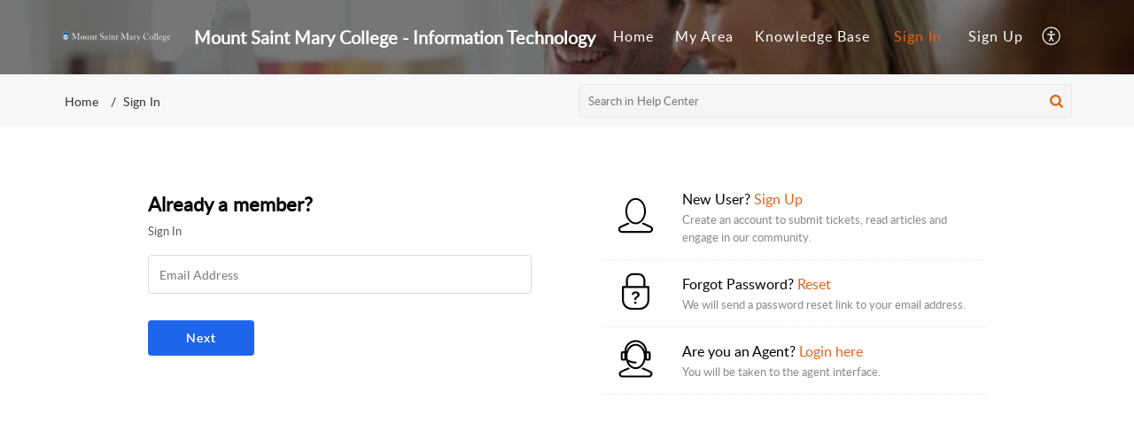

--- FILE ---
content_type: text/html;charset=utf-8
request_url: https://helpdesk.msmc.edu/accounts/p/10051987565/signin?servicename=ZohoSupport&service_language=en&serviceurl=https%3A%2F%2Fhelpdesk.msmc.edu%2Fportal%2Fen%2Fkb%2Farticles%2Fknights-wifi-knights-smart&css_url=%2F%2Fstatic.zohocdn.com%2Fhelpcenter%2Felegant%2Fcss%2Fhc_authentication.e23fe04c5ccef9ac9f15.css&recoveryurl=https%3A%2F%2Fhelpdesk.msmc.edu%2Faccounts%2Fp%2F10051987565%2Fpassword%3Fservicename%3DZohoSupport%26serviceurl%3Dhttps%3A%2F%2Fhelpdesk.msmc.edu%2Fportal%2Fen%2Fkb%2Farticles%2Fknights-wifi-knights-smart%26service_language%3Den%26css_url%3D%252F%252Fstatic.zohocdn.com%252Fhelpcenter%252Felegant%252Fcss%252Fhc_authentication.e23fe04c5ccef9ac9f15.css
body_size: 15458
content:
<!DOCTYPE HTML PUBLIC "-//W3C//DTD HTML 4.0 Frameset//EN" "http://www.w3.org/TR/REC-html40/frameset.dtd">
<meta http-equiv="X-UA-Compatible" content="IE=edge" />
<html>
		<head>
				<link href="https://static.zohocdn.com/iam/v2/components/css/uvselect.d9f6ec36a7d8095603d552d7306cc0bc.css" rel="stylesheet" type="text/css" ><link href="https://static.zohocdn.com/iam/v2/components/css/flagIcons.a2ded49f8f36a9242b0b897d3d3ec1fc.css" rel="stylesheet" type="text/css" ><link href="https://static.zohocdn.com/iam/v2/components/css/uv_unauthStatic.c5cbb141f12897f0e635da46b598fa72.css" rel="stylesheet" type="text/css" >			<link href="https://static.zohocdn.com/helpcenter/elegant/css/hc_authentication.e23fe04c5ccef9ac9f15.css" type="text/css" rel="stylesheet"/>
<link href="https://static.zohocdn.com/iam/v2/components/css/fedsignin.bcfdf22735075df7ea6cd6f0a3ba0be9.css" rel="stylesheet" type="text/css" ><script src="https://static.zohocdn.com/iam/v2/components/tp_pkg/jquery-3.7.1.min.2c872dbe60f4ba70fb85356113d8b35e.js" type="text/javascript" ></script><script src="https://static.zohocdn.com/iam/v2/components/js/password_expiry.61160a2a2f1d4783f7691723da52ccf5.js" type="text/javascript" ></script><script src="https://static.zohocdn.com/iam/v2/components/js/common_unauth.5395bbdea12e6cca93d90feace9ded04.js" type="text/javascript" ></script><script src="https://static.zohocdn.com/iam/v2/components/js/webauthn.06df631fdc240bea0a9a7bbfb0c075c7.js" type="text/javascript" ></script><script src="https://static.zohocdn.com/iam/v2/components/js/uvselect.19ecbae3dd105e8144bcc69a71134d09.js" type="text/javascript" ></script><script src="https://static.zohocdn.com/iam/v2/components/js/flagIcons.f41ade4e6ef135c0557bcafdf9dc17fa.js" type="text/javascript" ></script><script src="https://static.zohocdn.com/iam/v2/components/js/signin.13b1c62a16755466226ae711210b71d2.js" type="text/javascript" ></script><script src="https://static.zohocdn.com/iam/v2/components/tp_pkg/xregexp-all.min.17207ceac5ac7416f9ceaf6f3d1c1d18.js" type="text/javascript" ></script><script src="https://static.zohocdn.com/iam/v2/components/js/initevents_signin.b66c169612dd2f25a344a1a7b4b55b71.js" type="text/javascript" ></script>		<script type="text/javascript" src="/accounts/p/8-10051987565/encryption/script"></script>
<script src="https://static.zohocdn.com/iam/v2/components/js/security.9f2f46ed6fa1010fe3a23425283afa8c.js" type="text/javascript" ></script>	<meta name="robots" content="noindex, nofollow"/>
	<script type='text/javascript' nonce="CI6cSoF5MXUEGRnybRJzcA==">
        	var serviceUrl,serviceName,orgType;
			var csrfParam= "iamcsrcoo";
			var csrfCookieName = "iamcsr";
			var resetPassUrl = 'https://helpdesk.msmc.edu/accounts/p/8-10051987565/password';
			var queryString = window.location.search.substring(1);
			var signinParams= getSigninParms();
			var isMobile = parseInt('0');
			var loginID = "";
			var isCaptchaNeeded ="false";
			var UrlScheme = "";
			var iamurl="/";
			var displayname = "msmcit";
			var reqCountry="US";
			var isUBIUI =  Boolean("");
			var isNICUI =  Boolean("");
			var cookieDomain="helpdesk.msmc.edu";
			var iam_reload_cookie_name="_z_identity";
			var isDarkMode = parseInt("0");
			var isMobileonly = 0;
			var isClientPortal = parseInt("1");
			var uriPrefix = '/accounts/p/8-10051987565';
			var contextpath = "";
			var CC = '';
			var isShowFedOptions = parseInt("0");
			var fedlist = "";
			var magicdigest = "";
			var magicEndpoint = "";
			var isneedforGverify = 0;
			var isPreview = Boolean("");
			var trySmartSignin = false;
			var load_iframe = parseInt("0");
			var signin_info_urls;
			var IDPRequestURL = "";
			var emailOnlySignin = Boolean("true");
			var isMobilenumberOnly = Boolean("");
			var otp_length = 7;
			var totp_size = 6;
			var canShowResetIP= false;
			var wmsSRIValues = {"dssclient.js":"sha384-N9Jz6T6kIiSr588lADNI6UXVrSiADMGdC5CJNcveQW84LNYlWnZE8u6lmx7ZdirK","nl.js":"sha384-eADrHEtM6P6z8B+wC+Ffmh/yRP/aW3QgkoZ+b3it9yCpH+4Ikn1FAH0/ZcEPJMAL","zh.js":"sha384-DRJTMAijGsBjGYU2o6pYDa1QptyYGM+Ot5+AoJCXLw4zLbtMoMO8BY+o+A5JAr9N","es.js":"sha384-o6xEQXt6/kQ2eITGDN+5LrxDb2+a4MxC1WfFwAMFnHetHvq9djt5kdBO2vZJL6gr","et.js":"sha384-3CR1wpwzt7X2mNsYuxOGEDAl9gbiFo2Oo3C94WG3vfb0d2hP9blV4xVazehSWW6s","sv.js":"sha384-da+hNeLMk7RkPzXnBTemdvsQ3n2pUsAhErW8aLymT+CX0jTmv1AePh4PQQ7+LRc9","wmsbridge.js":"sha384-rPc4mb2zvtzpOuHsJaqKjS44egUkOkwJ5jRGSvGv3YHGKlfKNhp/QliWQUU4Qq+S","tr.js":"sha384-ODPtEDaNhkwDWV5eP6pcoDLod9pJ5tiVf3qS1ZYzGezGolLjlce4P4Zbpqjp+/bj","wmsbar.js":"sha384-G5pmHpDhriYd4WqQq0mgyMaI7us/4+28J9g+2zkRr2fDubMUJH609ZBRAowA32jT","vi.js":"sha384-CxacEOnHHDR7KaV6o90IR0eCYaJy5+f7Ttov/VTRcliAGPUT4yTt2j+niFO93wFQ","hr.js":"sha384-mKaB34xsAq17OD++2S91PhtP2xcN1NiZX7BI9Dol52a0rLEdwMDgELrI1kb0OGa6","wmsbar.css":"sha384-wxrs0lIa4jR4WDiUo6YibNHyrwH13SIOqRbpwqR6fDZMuMtuq1DfaxnrcknxB7Sf","zh_tw.js":"sha384-iqvh8Ne+nzVhEClYFXCeDSIozI2XZF48uwwLpTVjAmES8VIVnjaANgF4zLBTfrP8","ta.js":"sha384-s+XNbTVFxcWxODrm7bv9D2glJU7crAYKk/gJFvUDeZPq6u0mCEBEJlRXHnjp1i20","ja.js":"sha384-PTI6ACMlP9/EuTZkqM04XtmIW00Tbq68IWIZbB1yGhdC1lgv1+gIusgzIOgpS2I7","sk.js":"sha384-A7BG5rsBzRRtSsmnAo+I8su26KVZMnec0ja0eRcTEY+ZkEfxyxHoLIv/vdiG0Wph","fi.js":"sha384-IdQTxDpJTI1W4jwamtHL8+ZE7/+ojK5YhvJlrImedp2FY9SBO4JT9lh07ChMQmYT","pubsubapi.js":"sha384-1Yv0zGr30RSOOjwgcabw5z6DbOfzX14o+/7QjKnQm8/aGiSg5qj93FOLxWkTKOPW","fr.js":"sha384-HJVYADbQN5d20tpjycZXc7+qJ1z1SxK5E9/kwWjXfgPldiOuwZSk4YtJtv4oxCSX","annotator.js":"sha384-OanGtIZg7h787s7FeYCe8n4Q45QkbKEv26RiLSuocDeumBLpolaDZEQsuhQ1h6k3","psconnect.js":"sha384-XltvPipGSquMTtIgPHIKqMpXmG0v8KwPHqCoLMlNrS05HrGIrRjx6XOY4zsxE5aq","lt.js":"sha384-6/wcO4MExo7J5dvfRq/CNII+Uy/P5l1AkBc+tgKkgymgabrBn8akg4J+724lpnBa","da.js":"sha384-SVfVSTLl11OLJ+F5HIb/zS6BOFtc4u5I4N8fgrpWGGDWTwuqVIoNggSSYod4ChML","en.js":"sha384-iC+zOuRHhsWxaUOjhyvrCxA0tdX42HO0igruggtlS9bG/q/kCpA4e0KVOoKDTBFK","ar.js":"sha384-U59qWMyKgYewUKp+2yXg/ELxyutYNOCSbQiMiW9CNsf9T8fgN2UrpmnVOzuuLdVM","wmsliteapi.js":"sha384-MxyT2pthZNwcYyBcD4mQw788ZTz0PAzctXV04IHw2NA+NGQrmBF8s9tB9ALIJdNk","pt.js":"sha384-AEXonyQRd+Dj/I1GyK8ruy2vGG9WTNOOzF1NudpGTnT9vkP+NGs9zSYILGLsZJVg","de.js":"sha384-gf75GkGbZTbXDfWfpKXsDsQv7mE1Q8lKS0RruIOkp9DwFZF382DA6Y6FI8cOMtCo","hu.js":"sha384-6tVtk1wK5Wbzp8HNErr//30xrgWg0Xj8XLAhq5QW6Ohp+YD3KXwYO22Bci7RaAJD","cs.js":"sha384-zQygo9AcICgsQif6PFlQ7YN67buvIH/HvNDCJ0cgxnVMgOjEayoeryDvmC8EWNdg","annotator.css":"sha384-C4vXzWbCZfPDMR02H6YRAYcraXn8VR16u+L28VvBd+Gq47VYZ0v8zrHtGhEcvIxq","zohomaps.css":"sha384-izVmC3JI2X6pY619g1c1cau8iCGDFKx0mdN6y3gzIwnee48/OASki4GRe9zfgayQ","it.js":"sha384-lbyc8dosPxtEKllvsMTzUPoGwmKA5i8AOm8gHTa6OkuXdydpQhJSM6PrwAvVJoV9","json2.min.js":"sha384-3c1dceIGdekW+gFEQusxzWDXKeA7O0W7gHY5NJVd8pBuR0C4zve+WZYbQZ/5dSFl","nb.js":"sha384-dbgQr97oLAhrtwk9qLELCMl+nnZqhGCMojxcwQimKzEy1E0B3FwrE6FLxoi/oE+D","pex.js":"sha384-2HtSHb8ygMPS/f1kg1QkJnDBi7PrDya34UshOF0lXyqt4xOAFpygk6mPE4nWEp9O","ro.js":"sha384-GJbaovhcXRHXVYZVBCEMpCHKmZnZ7diM9xbbBvqFoH8uOLjo2cuWy0OXPd1kFA2T","uk.js":"sha384-DcttQwUB9NdFt9P0fKf+08FZOnImdOCFnDN480nrYCWASDWV8Aojir4um1qv5xGw","wmsbarimpl.js":"sha384-/9hIeAm6TzPWycrETG81VddRM5dTUkGs/Whe7xHoak+BdIF05645Qh8dcaIMSQ/Q","ca.js":"sha384-s/sHuqBSoWwGjSAcJhkTz2qzAqOMPQdpD8BUgEpweYtf9XZz9dMl5WeP101fbnFr","zohomaps.js":"sha384-hYTc87fdIOWOyV8u7d/dTHaiQHfUui+NEBb6hpPVWIS2sPdFVdCTpymN1obKtLXb","th.js":"sha384-0PKL+o5VR4XcrZ0SHmnm9Q8sryeRLSym2bDYmw0pnyaY2ysyz+RCf9yvS7AL+Hau","el.js":"sha384-eeJdbe8buDcI4TMoEDkWQKvPTRN6qdAZ/kBLVhDOjXMGyDpXxYDEVWA+7UKLGO+f","pl.js":"sha384-fKYiZa3obqWMIoDvsrHVvk6AfT//4CPSrw8weqBhDyYrL8H7+Nw8eUOq2XSYLFXt","ru.js":"sha384-T3Xsb2dtGzlE2c4GhaV5RtAVBiNiyJFU5kDomZvziCKZqZ8G54qyI6zw8Y0XdSUz","ko.js":"sha384-QAR1e2aqsOZ9lbn7TMYosA3NydqYzfHj5VtvtU98QkKvm63Jkxng6Kx3ljog3Fdf"};
			var hideUVFlag = false;
			var captchaPrefix = '/accounts/p';
			var show_CC_onload = Boolean("");
			var rendermovileUV = Boolean("");
			var supportEmailAddress = "Mount Saint Mary College \- Information Technology<zohodesk\-systemgenerated@zohodesk.com>";
			var isLargeFedIcons = Boolean("");
			var hideCCode = false;
			I18N.load({
					"IAM.ZOHO.ACCOUNTS" : 'msmcit Accounts',
					"IAM.ERROR.ENTER_PASS" : 'Please enter your password',
					"IAM.SIGNIN.ERROR.CAPTCHA.REQUIRED" : 'Please enter the CAPTCHA.',
					"IAM.NEW.SIGNIN.INVALID.OTP.MESSAGE.EMPTY" : 'Please enter the OTP',
					"IAM.SIGN_IN" : 'Sign in', 
					"IAM.NEW.SIGNIN.VERIFY" : 'Verify',
					"IAM.GOOGLE.AUTHENTICATOR" : 'OTP Authenticator',
					"IAM.NEW.SIGNIN.TOTP" : 'Enter time-based OTP',
					"IAM.NEW.SIGNIN.TOTP.HEADER" : 'A time-based one-time password has been generated in OneAuth.',
					"IAM.NEW.SIGNIN.VERIFY.PUSH" : 'Verify push notification',
					"IAM.NEW.SIGNIN.VERIFY.CODE" : 'Enter TOTP',
					"IAM.NEW.SIGNIN.TOUCHID.TITLE" : 'Verify Touch ID',
					"IAM.NEW.SIGNIN.QR.CODE" : 'Scan QR code',
					"IAM.NEW.SIGNIN.FACEID.TITLE" : 'Verify Face ID',
					"IAM.NEW.SIGNIN.ENTER.EMAIL.OR.MOBILE" : 'Please enter your email address or mobile number',
					"IAM.NEW.SIGNIN.OTP.SENT.DEVICE" : 'OTP sent to your mobile device',
					"IAM.NEW.SIGNIN.OTP.SENT" : 'OTP sent to <span>{0}</span>',
					"IAM.VERIFY.CODE" : 'Enter OTP',
					"IAM.NEW.SIGNIN.TOUCHID.HEADER" : 'Use Touch ID in OneAuth to sign in to your account',
					"IAM.NEW.SIGNIN.FACEID.HEADER" : 'Use Face ID in OneAuth to sign in to your account',
					"IAM.PUSH.RESEND.NOTIFICATION" : 'Resend push notification',
					"IAM.RESEND.PUSH.MSG" : 'Push notification sent to your device',
					"IAM.NEXT" : 'Next',
					"IAM.NEW.SIGNIN.ENTER.VALID.BACKUP.CODE" : 'Incorrect backup code. Please try again.',
					"IAM.NEW.SIGNIN.INVALID.OTP.MESSAGE.NEW" : 'Please enter the OTP sent to your mobile number',
					"IAM.NEW.SIGNIN.FEDERATED.USER.ERROR" : 'Please use social sign-in',
					"IAM.TFA.USE.BACKUP.CODE" : 'Use backup verification code',
					"IAM.NEW.SIGNIN.CANT.ACCESS" : 'Can&#39;t access your device?',
					"IAM.NEW.SIGNIN.USING.OTP" : 'Sign in using OTP',
					"IAM.SIGNIN.KEEP.ME" : 'Remember me',
					"IAM.BACKUP.VERIFICATION.CODE" : 'Backup verification code',
					"IAM.NEW.SIGNIN.BACKUP.HEADER" : 'Backup verification codes are 12-digit codes that are given to you when you set up multi-factor authentication.',
					"IAM.NEW.SIGNIN.FEDERATED.LOGIN.TITLE" : 'Sign in using',
					"IAM.NEW.SIGNIN.KEEP.ACCOUNT.SECURE" : 'Keep your account secure',
					"IAM.NEW.SIGNIN.ONEAUTH.INFO.HEADER" : 'themeetgroup OneAuth is our new in-house multi-factor authentication app. Shield your msmcit account with <a style="color:#309FF4;text-decoration:none;" href="{0}" target="_blank" rel="noreferrer" >OneAuth</a> now.',
					"IAM.HOME.WELCOMEPAGE.SIGNUP.NOW" : 'Don&#39;t have a msmcit account? <span class="blue_link signuptrigger">Sign up now</span>',
					"IAM.ERROR.GENERAL" : 'Error occurred',
					"IAM.NEW.SIGNIN.MFA.SMS.HEADER" : 'Enter the OTP sent to {0}',
					"IAM.NEW.SIGNIN.YUBIKEY.TITLE" : 'Verify your security key',
					"IAM.NEW.SIGNIN.YUBIKEY.HEADER.NEW" : 'Please insert a configured security key into your computer. When the security key starts blinking, tap on its disc.',
					"IAM.NEW.SIGNIN.YUBIKEY.HEADER.NEW.FOR.MOBILE" : 'If your security key supports NFC, tap it against the NFC detection area of your device. Else, insert the security key into your device and tap on its disc when it blinks.',
					"IAM.TFA.TRUST.BROWSER.QUESTION" : 'Trust this browser?',
					"IAM.NEW.SIGNIN.TRUST.HEADER" : 'We won&#39;t ask you to verify your account with Two-Factor Authentication on this browser for the next <b>{0}</b> days.',
					"IAM.NEW.SIGNIN.TRUST.NOTE" : 'Only trust browsers on your personal devices.',
					"IAM.TRUST" : 'Trust',
					"IAM.NOTNOW" : 'Not now',
					"IAM.EXCEPTION.RELOAD": 'Retry',
					"IAM.RECOVERY.MOBILE.LABEL" : 'Get a verification code on my phone',
					"IAM.MOBILE.OTP.SENT" : 'A one-time password was sent to your mobile number. Verify the code below.',
					"IAM.NEW.SIGNIN.PROBLEM.SIGNIN" : 'Problem signing in?',
					"IAM.NEW.SIGNIN.PASSWORD.TITLE" : 'Sign in with password',
					"IAM.NEW.SIGNIN.PASSWORD.HEADER" : 'Use your msmcit account password to sign in',
					"IAM.NEW.SIGNIN.SAML.TITLE" : 'Sign in with {0}',
					"IAM.NEW.SIGNIN.SAML.HEADER" : 'You will be redirected to {0}',
					"IAM.NEW.SIGNIN.TRY.ANOTHERWAY" : 'Sign in another way',
					"IAM.NEW.SIGNIN.OTP.TITLE" : 'Sign in via mobile number',
					"IAM.NEW.SIGNIN.VERIFY.VIA.YUBIKEY" : 'Verify via security key',
					"IAM.NEW.SIGNIN.VERIFY.VIA.YUBIKEY.DESC" : 'Please insert a configured security key into your computer. Tap the disc on security key when it starts blinking.',
					"IAM.NEW.SIGNIN.VERIFY.VIA.AUTHENTICATOR" : 'Authenticator app',
					"IAM.NEW.SIGNIN.SMS.MODE" : 'SMS Verification',
					"IAM.NEW.SIGNIN.VERIFY.VIA.ONEAUTH.DESC" : 'Verify your sign in via <b>{0}</b> using the OneAuth app installed on your device <b>{1}</b>',
					"IAM.NEW.SIGNIN.VERIFY.VIA.ONEAUTH" : 'OneAuth',
					"IAM.NEW.SIGNIN.OTP.HEADER" : 'A one-time password will be sent to <b>{0}</b>',
					"IAM.NEW.SIGNIN.VERIFY.VIA.AUTHENTICATOR.DESC" : 'Enter the time-based OTP from your authenticator app here.',
					"IAM.NEW.SIGNIN.TRY.ANOTHERWAY":'Sign in another way',
					"IAM.NEW.SIGNIN.QR.HEADER":'Scan the QR code using OneAuth to sign in to your account',
					"IAM.NEW.SIGNIN.MFA.PUSH.HEADER":'Accept the push notification in OneAuth to sign in',
					"IAM.NEW.SIGNIN.WAITING.APPROVAL":'Waiting for approval',
					"IAM.PHONE.ENTER.VALID.MOBILE_NUMBER":'Please enter a valid mobile number',
					"IAM.NEW.SIGNIN.YUBIKEY.ERROR.DEVICEINELIGIBLE":'Security key verification failed. Please try again.',
					"IAM.NEW.SIGNIN.YUBIKEY.ERROR.UNSUPPORTED":'This browser does not support security key authentication. Please try again with a different browser. <a href="https://help.zoho.com/portal/en/kb/articles/troubleshoot-mfa-issues">Learn more</a>',
					"IAM.NEW.SIGNIN.YUBIKEY.ERROR.BADREQUEST":'Please try again with your registered URL.',
					"IAM.SIGNIN.ERROR.USEREMAIL.NOT.EXIST":'Please verify your email address and try again.',
					"IAM.NEW.SIGNIN.MFA.TOTP.HEADER":'Enter the MFA OTP generated on your authenticator app',
					"IAM.PASSWORD.VERIFICATION":'Password Verification',
					"IAM.NEW.SIGNIN.MFA.PASSWORD.DESC":'Verify sign-in via your msmcit account password',
					"IAM.NEW.SIGNIN.SERVICE.NAME.TITLE":'to access <span>{0}</span>',
					"IAM.SIGNIN.ERROR.CAPTCHA.INVALID":'Incorrect CAPTCHA. Please try again.',
					"IAM.SIGNIN.ERROR.INVALID.VERIFICATION.CODE":'Incorrect OTP. Please try again.',
					"IAM.RESETPASS.PASSWORD.MIN.NO.WITH":'{0} characters',
					"IAM.RESET.PASSWORD.POLICY.MINSPECIALCHAR.ONLY":'{0} symbol(s)',
					"IAM.RESET.PASSWORD.POLICY.MINNUMERICCHAR.ONLY":'{0} number(s)',
					"IAM.RESETPASS.PASSWORD.MIN.NO.WITH":'{0} characters',
					"IAM.PASSWORD.POLICY.HEADING":'Include at least',
					"IAM.RESETPASS.PASSWORD.MIN":'{0} characters with',
					"IAM.RESETPASS.PASSWORD.MIN":'{0} characters with',
					"IAM.INCLUDE":'Include',
					"IAM.NEW.SIGNIN.PASSWORD.EXPIRED.ORG.DESC":'Your organization policy requires you to change your password every {0} days.',
					"IAM.NEW.SIGNIN.PASSWORD.EXPIRED.ORG.DESC.NOW":'Your organization policy requires you to change your password now.',
					"IAM.ERROR.ENTER.NEW.PASS":'Please enter new password',
					"IAM.ERROR.PASS.LEN":'Password cannot be less than 8 characters',
					"IAM.ERROR.PASSWORD.MAXLEN":'Password cannot be more than 250 characters',
					"IAM.PASSWORD.POLICY.LOGINNAME":'Password cannot be same as your username',
					"IAM.ERROR.WRONG.CONFIRMPASS":'Wrong password confirmation',
					"IAM.NEW.SIGNIN.PASS.EXPIRY.SUCCESS.DESC":'Sign-in with your new password to access msmcit services.',
					"IAM.NEW.SIGNIN.PASS.EXPIRY.SUCCESS.TITLE":'Password updated',
					"IAM.NEW.SIGNIN.PASS.EXPIRY.SUCCESS.BUTTON":'Signin now',
					"IAM.NEW.SIGNIN.TITLE.RANDOM":'Refresh CAPTCHA',
					"IAM.PLEASE.CONNECT.INTERNET":'No network found. Please connect to Internet',
					"IAM.NEW.SIGNIN.RESEND.OTP":'Resend OTP',
					"IAM.TFA.RESEND.OTP.COUNTDOWN":'Resend in <span>60</span>s',
					"IAM.NEW.SIGNIN.PASS.PHRASE.TITLE":'Sign in via passphrase',
					"IAM.NEW.SIGNIN.PASS.PHRASE.DESC":'Enter the passphrase you&#39;ve set up in your OneAuth app.',
					"IAM.NEW.SIGNIN.MFA.PASSPHRASE.HEADER":'Sign in using passphrase',
					"IAM.NEW.SIGNIN.MFA.PASSPHRASE.DESC":'Use passphrase to sign in to your OneAuth app',
					"IAM.NEW.SIGNIN.PASSPHRASE.RECOVER.HEADER":'Enter the passphrase you created to sign in to your OneAuth app.',
					"IAM.NEW.SIGNIN.BACKUP.RECOVER.HEADER":'Enter the backup verification code you generated from your msmcit account.',
					"IAM.NEW.SIGNIN.PASSPHRASE.RECOVER.TITLE":'Passphrase',
					"IAM.NEW.SIGNIN.MORE.FEDRATED.ACCOUNTS.TITLE":'Sign in using linked accounts',
					"IAM.NEW.SIGNIN.MORE.FEDRATED.ACCOUNTS.DESC":'Use your linked accounts to access your msmcit account',
					"IAM.NEW.SIGNIN.IDENTITY.PROVIDER.TITLE":'Sign in using your <span style="text-transform: capitalize;">{0}</span> account.',
					"IAM.NEW.SIGNIN.TRY.ANOTHERWAY.HEADER":'Alternate verification',
					"IAM.NEW.SIGNIN.ENTER.VALID.PASSPHRASE.CODE":'Please enter the passphrase',
					"IAM.NEW.SIGNIN.RIGHT.PANEL.VERIFY.SCANQR":'Scan the QR code displayed on signin page using your OneAuth app',
					"IAM.NEW.SIGNIN.RIGHT.PANEL.ALLOW.SCANQR":'Open your OneAuth and tap <b>View SCAN</b>',
					"IAM.NEW.SIGNIN.RIGHT.PANEL.VERIFY.TOTP":'Open your OneAuth and tap <b>Sign in another way</b>',
					"IAM.NEW.SIGNIN.RIGHT.PANEL.ALLOW.TOTP":'Enter the OTP on sign-in page',
					"IAM.NEW.SIGNIN.JWT.TITLE":'Sign in with JWT',
					"IAM.SIGNIN.REMOVE.DOMAIN":'Remove domain',
					"IAM.NEW.SIGNIN.INVALID.EMAIL.MESSAGE.NEW":'Please enter the OTP sent to your email address',
					"IAM.NEW.SIGNIN.EMAIL.TITLE":'Sign in via email address',
					"IAM.NEW.SIGNIN.RESEND.PUSH":'Resend Push',
					"IAM.NEW.SIGNIN.RESEND.PUSH.COUNTDOWN":'Resend Push <span></span>s',
					"IAM.NEW.SIGNIN.PUSH.RND.DESC":'Accept the push notification you received from OneAuth and tap the number you see here to approve your sign-in.',
					"IAM.NO.RESULT.FOUND":'No result found',
					"IAM.SEARCHING":'Search...',
					"IAM.WEBAUTHN.ERROR.NotAllowedError":'Either you didn&#39;t allow this operation, or it got timed out. Please try again.',
					"IAM.WEBAUTHN.ERROR.InvalidStateError":'This security key is already registered with this account.',
					"IAM.WEBAUTHN.ERROR.BrowserNotSupported" : 'This browser doesn&#39;t support the Webauthn/FIDO2 protocol. Please try again with a supported browser.',
					"IAM.WEBAUTHN.ERROR.AUTHENTICATION.ErrorOccurred":'An error occurred while authenticating security key. Please contact {0}.',
					"IAM.WEBAUTHN.ERROR.AUTHENTICATION.PASSKEY.ErrorOccurred":'An error occurred while authenticating Passkey. Please contact {0}.',
					"IAM.SIGNIN.ERROR.YUBIKEY.VALIDATION.FAILED":'Security key validation failed. Please try again.',
					"IAM.WEBAUTHN.ERROR.NotAllowedError":'Either you didn&#39;t allow this operation, or it got timed out. Please try again.',
					"IAM.WEBAUTHN.ERROR.AUTHENTICATION.InvalidStateError":'This security key is not registered with this account. Please try again with a registered security key.',
					"IAM.WEBAUTHN.ERROR.AUTHENTICATION.PASSKEY.InvalidStateError":'This Passkey is not registered with this account. Please try again with a registered Passkey.',
					"IAM.WEBAUTHN.ERROR.AUTHENTICATION.InvalidResponse":'Invalid response from security key. If you can&#39;t sign in another way, contact {0}.',
					"IAM.WEBAUTHN.ERROR.AUTHENTICATION.PASSKEY.InvalidResponse":'Invalid response from Passkey. If you can&#39;t sign in another way, contact {0}.',
					"IAM.PASS_POLICY.HEADING" : 'Password must contain:',
					"IAM.PASS_POLICY.MIN_MAX" : 'Between {0} and {1} characters',
					"IAM.PASS_POLICY.SPL" : 'At least {0} special characters',
					"IAM.PASS_POLICY.SPL_SING" : 'At least 1 special character',
					"IAM.PASS_POLICY.NUM" : 'At least {0} numbers',
					"IAM.PASS_POLICY.NUM_SING" : 'At least 1 number',
					"IAM.PASS_POLICY.CASE" : 'Both upper and lower case letters',
					"IAM.NEW.SIGNIN.VERIFY.EMAIL.DESC" : 'Please enter your registered email address <b>{0}</b> to receive the OTP.',
					"IAM.NEW.SIGNIN.VERIFY.EMAIL.TITLE" : 'Sign-in via email OTP',
					"IAM.NEW.SIGNIN.VERIFY.EMAIL.OTP.TITLE" : 'An OTP has been sent to the email address <b>{0}</b>. Please enter the OTP you received to sign in.',
					"IAM.NEW.SIGNIN.ENTER.EMAIL.ADDRESS" : 'Please enter your email address',
					"IAM.NEW.SIGNIN.FEDERATED.LOGIN.TITLE" : 'Sign in using',
					"IAM.NEW.SIGNIN.PASSWORDLESS.OTP.VERIFY.TITLE" : 'OTP via {0}',
					"IAM.NEW.SIGNIN.PASSWORDLESS.EMAIL.VERIFY.TITLE" : 'Email via {0}',
					"IAM.NEW.SIGNIN.PASSWORDLESS.PROBLEM.SIGNIN.HEADER" : 'To verify your identity, you have to verify both password (or equivalent) and MFA (or equivalent) to get access to your msmcit account.',
					"IAM.WEBAUTHN.ERROR.UnknownError" : 'Something went wrong. Try again after some time. If the issue persists, restart your browser and try again.<br>For further assistance, contact support@zohoaccounts.com.',
					"IAM.WEBAUTHN.ERROR.HELP.HOWTO" : '<a href={0} style="color:#2696eb;text-decoration:none;" target=_blank rel=noreferrer >How to resolve?</a>',
					"IAM.WEBAUTHN.ERROR.TYPE.ERROR" : 'Passkey sign-in failed due to an issue. Please use other modes to sign in.',
					"IAM.NEW.SIGNIN.CONTACT.ADMIN.TITLE" : 'Contact Administrator',
					"IAM.NEW.SIGNIN.CONTACT.ADMIN.DESC" : 'If you&#39;re unable to sign in, you can contact your administrator <b>{0}</b> for assistance. <a href="{1}" target="_blank" rel="noreferrer" style="color:#0091FF;text-decoration: none;font-weight:500">Learn more</a>',
					"IAM.EMAIL.VERIFICATION" : 'Email Verification',
					"IAM.AC.CHOOSE.OTHER_MODES.MOBILE.HEADING" : 'Verify via mobile number',
					"IAM.AC.CHOOSE.OTHER_MODES.EMAIL.HEADING" : 'Verify via email address',
					"IAM.AC.CHOOSE.OTHER_MODES.DEVICE.HEADING" : 'Verify via device',
					"IAM.NEW.SIGNIN.WHY.VERIFY" : '<a href={0} style="color:#2696eb;text-decoration:none;" target=_blank rel=noreferrer >Why do I need to verify?</a>',
					"IAM.EMPTY.BACKUPCODE.ERROR" : 'Please enter a backup code',
					"IAM.SIGNIN.AMFA.VERIFICATION.HEADER" : 'Verification options',
					"IAM.SIGNIN.VIEW.OTHER.OPTION" : 'View other options',
					"IAM.NEW.SIGNIN.USING.MOBILE.OTP" : 'Sign in using SMS OTP',
					"IAM.NEW.SIGNIN.USING.EMAIL.OTP" : 'Sign in using email OTP',
					"IAM.NEW.GENERAL.SENDING.OTP" : 'Sending OTP',
					"IAM.SIGNIN.OTP.THRESHOLD.LIMIT2" : '<p style="color:#626262;display:inline-block;margin:0px;">{0} attempts left.</p>',
					"IAM.SIGNIN.OTP.THRESHOLD.LIMIT.ENDS" : '<p style="color:#626262;display:inline-block;margin:0px;">No more attempts</p>',
					"IAM.SIGNIN.OTP.THRESHOLD.MFA.LIMIT2" : '<p style="color:#626262;display:inline-block;margin:0px;">You have {0} attempts left.</p>',
					"IAM.SIGNIN.OTP.MAX.COUNT.MFA.LIMIT.ENDS" : '<p style="color:#626262;display:inline-block;margin:0px;">No more resend attempts left.</p>',
					"IAM.TFA.LEARN.MORE" : 'Learn more',
					"IAM.ERROR.VALID.OTP" : 'Please enter a valid OTP',
					"IAM.FEDERATED.SIGNUP.CREATE.DATA.CENTER.TITLE" : 'Data Center',
					"IAM.SIGNIN.OTP.THRESHOLD.LIMIT1" : '<p style="color:#626262;display:inline-block;margin:0px;">1 attempt left.</p>',
					"IAM.SIGNIN.OTP.THRESHOLD.MFA.LIMIT1" : '<p style="color:#626262;display:inline-block;margin:0px;">You have 1 attempt left.</p>',
					"IAM.NEW.SIGNIN.OTP.SENT.RESEND" : 'OTP sent again to {0}',
					"IAM.NEW.SIGNIN.EMAIL.ADDRESS.OR.MOBILE" : 'Mobile number',
					"IAM.VERIFY.IDENTITY" : 'Verify your identity',
					"IAM.NEW.SIGNIN.INVALID.LOOKUP.IDENTIFIER" : 'Invalid email address or mobile number. Check if you are entering it correctly.',
					"IAM.SIGNIN.ERROR.CAPTCHA.INVALID" : 'Incorrect CAPTCHA. Please try again.',
					"IAM.NEW.SIGNIN.PASSWORD" : 'Enter password',
					"IAM.LDAP.PASSWORD.PLACEHOLDER" : 'Enter LDAP password',
					"IAM.NEW.SIGNIN.WITH.LDAP" : 'Sign in with LDAP',
					"IAM.NEW.SIGNIN.LDAP.HEADER" : 'Use your LDAP password to sign in.',
					"IAM.NEW.PASSWORD.EXPIRY.HEAD" : 'Change Password',
					"IAM.NEW.PASSWORD.EXPIRY.ONE.TIME.DESC" : 'Your current password is a one-time password provided by your administrator. Set a new password now.',
					"IAM.NEW.PASSWORD.EXPIRY.DESC" : 'It&#39;s been {0} days since you last changed your password. As per your organization&#39;s password policy, you need to set a new password now.',
					"IAM.NEW.PASSWORD.EXPIRY.POLICY.UPDATED.DESC" : 'Your current password is not compliant with your organization&#39;s password policy. Please set a new password.',
					"IAM.NEW.PASSWORD.NOT.MATCHED.ERROR.MSG" : 'The passwords don&#39;t match. Please try again.',
					"IAM.PASSWORD.CONFIRM.PASSWORD" : 'Please enter confirm password',
					"IAM.NEW.PASSWORD.EXPIRY.POLICY.SESSION.TERMINATED" : 'Sessions Terminated',
					"IAM.NEW.PASSWORD.EXPIRY.PASSWORD.CHANGED.DESC" : 'Your account <b>{0}</b> password has been changed successfully. Please sign-in with your new password to access your account.',
					"IAM.NEW.PASSWORD.EXPIRY.PASSWORD.CHANGED" : 'Password Changed',
					"IAM.NEWSIGNIN.USE.ALTER.WAY" : 'Alternate ways to sign in',
					"IAM.NEWSIGNIN.USE.ALTER.WAY.DESC" : 'Please choose an alternate sign-in option.',
					"IAM.NEW.SIGNIN.CONTACT.SUPPORT" : 'Contact Support',
					"IAM.NEWSIGNIN.VERIFY.SEC.FACTOR.MZADEVICE" : 'Verify using OneAuth',
					"IAM.NEWSIGNIN.VERIFY.SEC.FACTOR.TOTP" : 'Verify using OTP authenticator',
					"IAM.NEWSIGNIN.VERIFY.SEC.FACTOR.OTP" : 'Verify using SMS-based OTP',
					"IAM.NEWSIGNIN.VERIFY.SEC.FACTOR.YUBIKEY" : 'Verify using Security key',
					"IAM.NEWSIGNIN.VERIFY.SEC.FACTOR.RECOVERYCODE" : 'Verify using Backup Verification code',
					"IAM.NEWSIGNIN.VERIFY.SEC.FACTOR.PASSPHRASE" : 'Verify using Passphrase',
					"IAM.NEWSIGNIN.VERIFY.SEC.FACTOR.DESC.MZADEVICE" : 'Accept the push notification you received on OneAuth to verify.',
					"IAM.NEWSIGNIN.VERIFY.SEC.FACTOR.DESC.TOTP" : 'Enter the OTP generated on your authenticator app to verify.',
					"IAM.NEWSIGNIN.VERIFY.SEC.FACTOR.DESC.OTP" : 'Enter the OTP sent to your mobile number to verify.',
					"IAM.NEWSIGNIN.VERIFY.SEC.FACTOR.DESC.YUBIKEY" : 'Insert the configured security key into this device to verify.',
					"IAM.NEWSIGNIN.VERIFY.SEC.FACTOR.DESC.RECOVERYCODE" : 'Enter one of the 12-digit backup codes you saved to verify.',
					"IAM.NEWSIGNIN.VERIFY.SEC.FACTOR.DESC.PASSPHRASE" : 'Enter the passphrase you set in OneAuth to verify.',
					"IAM.NEWSIGNIN.VERIFY.SEC.FACTOR.TITLE" : 'Verify using a secondary sign in option.',
					"IAM.NEWSIGNIN.VERIFY.SEC.FACTOR.DESC" : 'Configured authentication modes like MFA mobile OTP, Authenticator app, Physical Key or Back-up verification code.',
					"IAM.NEWSIGNIN.BACKUP.DESC.PASSWORD" : 'Verify using password or any other available option to continue.',
					"IAM.NEWSIGNIN.BACKUP.DESC.OTP" : 'Verify using an OTP send to {0} or any other available option to continue.',
					"IAM.NEWSIGNIN.BACKUP.DESC.JWT" : 'Verify using JWT SSO or any other available option to continue.',
					"IAM.NEWSIGNIN.BACKUP.DESC.SAML" : 'Verify using SAML SSO or any other available option to continue.',
					"IAM.NEWSIGNIN.VERIFY.FIRST.FACTOR" : 'Verify using a primary sign in option.',
					"IAM.NEWSIGNIN.BACKUP.LAST.DEVICE" : 'Lost access to your device?',
					"IAM.NEWSIGNIN.BACKUP.LAST.DEVICE.DESC" : 'It looks like you are facing some issues or delays with verification. We suggest you try some other options to verify.',
					"IAM.CONTACT.SUPPORT.DESC" : 'Please reach out to the below email address with the information of where you got stuck.',
					"IAM.CONTACT.EMAIL.US.ON" : 'Email us',
					"IAM.CONTACT.SUPPORT.SLA" : 'Average response time will be {0} working days.',
					"IAM.CONTACT.SUPPORT.FAQ" : 'FAQs & Troubleshooting',
					"IAM.NEWSIGNIN.UNABLE.REACH.ONEAUTH.OTHER.OPTION" : 'Show available options',
					"IAM.NEWSIGNIN.UNABLE.REACH.ONEAUTH" : 'Alternate options to verify',
					"IAM.NEWSIGNIN.UNABLE.REACH.ONEAUTH.DESC" : 'It seems you&#39;ve uninstalled the OneAuth app on your primary device <b>{0}.</b> Please verify using other sign in modes.<a href="{1}" target="_blank" rel="noreferrer"> Learn more</a>  ',
					"IAM.NEWSIGNIN.BACKUP.STEP" : 'STEP <span>{0}</span> OF {1}',
					"IAM.NEW.SIGNIN.USING.TOTP" : 'Signin using Time-based OTP',
					"IAM.NEW.SIGNIN.USING.PASSKEY" : 'Use passkey to sign in',
					"IAM.NEW.SIGNIN.ENTER.TOTP.FIRST.FACTOR" : 'Enter OTP from authenticator',
					"IAM.NEW.SIGNIN.USING.ONEAUTH.FIRST.FACTOR" : 'Use OneAuth to sign in',
					"IAM.NEW.SIGNIN.USING.PASSWORD" : 'Sign in using password',
					"IAM.NEW.SIGNIN.SMS.HEADER.CAPTCHA.VERIFY" : 'Sign in via mobile number',
					"IAM.NEW.SIGNIN.SMS.DESC.CAPTCHA.VERIFY" : 'Please enter the CAPTCHA to receive an OTP to {0}',
					"IAM.NEW.SIGNIN.SMS.HEADER.CAPTCHA.VERIFY.ONEAUTH" : 'Verify via primary sign-in option',
					"IAM.NEW.SIGNIN.PASSKEY.THROTTLE.ERROR.MSG" : 'You&#39;ve tried using passkey too many times unsuccessfully. Please use another sign-in mode.',
					"IAM.NEW.SIGNIN.USING.LDAP.PASSWORD" : 'Sign in using LDAP password',
					"IAM.NEW.SIGNIN.PASSKEY.THROTTLE.ERROR.MSG.SINGLE.MODE" : 'You&#39;ve tried using passkey too many times unsuccessfully. Please try again later.',
					"IAM.NEW.SIGNIN.SMS.DESC.CAPTCHA.VERIFY.ONEAUTH" : 'Verify using an OTP send to {0} or any other available option to continue. Please enter the CAPTCHA to send OTP and proceed.',
					"IAM.NEW.SIGNIN.ENTER.MOBILE.NUMBER" : 'Please enter your mobile number',
					"IAM.NEW.SIGNIN.INVALID.LOOKUP.MOBILE" : 'Invalid mobile number. Check if you are entering it correctly.',
					"IAM.NEW.SIGNIN.INVALID.LOOKUP.EMAIL" : 'Invalid email address. Check if you are entering it correctly.',
					"IAM.SIGNIN.ERROR.USER.NOT.ALLOWED.IP.RESETOPTION" : 'You&#39;re not allowed to sign in from your current IP address <b>({0})</b>, as per the restriction configured for your account. <a style="color:#0091FF; text-decoration:none;"href="{1}">Learn why</a>',
					"IAM.NEW.EMAIL.ERROR.INVALID" : 'Invalid email address format. It doesn&#39;t follow the standard email address syntax.',
					"IAM.SIGNIN.VIA.MAGIC.LINK" : 'Sign in via one-time link',
					"IAM.SIGNIN.VIA.MAGIC.LINK.DESC" : 'You are about to sign in to the portal <b>{0}</b> with the following account.',
					"IAM.ERROR.PORTAL.UNCONFIRMED.USER" : 'You&#39;ve already been invited by {0} to join this portal. Please check your inbox for the invitation email and accept it to access the portal.',
					"IAM.OPEN.REDIRECTION.DESC.NEW" : 'You will be redirected to the identity provider <b>{0}</b> configured by your organization.',
					"IAM.AC.CHOOSE.OTHER_MODES.DOMAIN.HEADING" : 'Verify via domain',
					"IAM.AC.CHOOSE.OTHER_MODES.DOMAIN.DESCRIPTION" : 'Prove the ownership of your domain by adding a DNS record or uploading a HTML file in your domain host.',
					"IAM.AC.SELECT.DOMAIN.MODE.HEADING" : 'How to verify via domain',
					"IAM.SIGNIN.DOMAIN.ALTER.VERIFICATION.DECS" : 'There are 4 steps, go through the steps and verify domain in Mail.',
					"IAM.AC.DOMAIN.MODE.STEP1" : 'Enter the <b>domain name</b> that is associated with your msmcit account.',
					"IAM.AC.DOMAIN.MODE.STEP2" : 'Select one of the given methods to prove domain ownership.',
					"IAM.CONTINUE" : 'Continue',
					"IAM.AC.CHOOSE.DOMAIN" : 'Choose a domain',
					"IAM.AC.CHOOSE.DOMAIN.DESCRIPTION" : 'You have {0} verified domains associated with your account. Select the domain you want to continue with.',
					"IAM.SIGNIN.FULL.DOMAIN.DECS" : '{0} is a verified domain associated with your account. Enter this domain name below.',
					"IAM.SIGNIN.ENTER.FULL.DOMAIN" : 'Enter full domain name',
					"IAM.SIGNIN.FULL.DOMAIN.ERROR" : 'Please enter the specified domain',
					"IAM.AC.DOMAIN.VERIFY.TYPE" : 'Verification type',
					"IAM.SIGNIN.VERIFIED.DOMAIN.DESC" : '{0} is a verified domain, you can prove domain ownership by selecting one of the following in your domain host.',
					"IAM.SIGNIN.AMFA.EMAIL.DESC" : '{0} is a verified domain associated with {1} records. Enter an email address to send a mail for instruction how to prove domain ownership.',
					"IAM.AC.ENTER.DOMAIN.CONTACT_ID.HEADING" : 'Enter an email address',
					"IAM.ENTER.EMAIL" : 'Enter Email Address',
					"IAM.SIGNIN.AMFA.EMAIL.SENT.SUCCESS" : 'An email with instruction on how to prove domain ownership has been sent to <b>{0}</b>. After following the instruction, Click Sign in button in the mail to continue sign in.',
					"IAM.TFA.BKP.EMAIL.SUCCESS" : 'Email Sent Successfully',
					"IAM.ERROR.VALID.EMAIL" : 'Please enter a valid email id',
					"IAM.AC.ENTER.DOMAIN" : 'Enter domain name',
					"IAM.EMAIL.CONFIRMATION.SEND.EMAIL" : 'Send Email',
					"IAM.AC.DOMAIN.INSTRUCTION.HEADING" : 'Email sent with link',
					"IAM.SIGNIN.VERIFY.DOMAIN.TITLE" : 'Select method to verify domain',
					"IAM.AMFA.PROBLEM.SIGNIN.HEADING" : 'Select any of this option to verify',
					"IAM.AMFA.PROBLEM.SIGNIN.DESC" : 'Choose any alternative option to verify, that this account belongs to you.',
					"IAM.AMFA.SEND.INSTRUCTIONS" : 'Send Instructions',
					"IAM.AMFA.SIGNIN.FULL.DOMAIN" : 'Enter full domain name',
					"IAM.NEW.SIGNIN.RESTRICT.SIGNIN.HEADER" : 'Access Denied',
					"IAM.DOMAIN.WAIT.WARNING" : 'It can also take some time for the values to propagate. So please try again after some time.',
					"IAM.REFRESH" : 'Refresh',
					"IAM.AC.DOMAIN.INVALID.ERROR" : 'Enter a valid domain',
					"IAM.SIGNIN.AMFA.EMAIL.SENT.SUCCESS2" : 'After following the instruction, Click Sign in button in the mail to continue sign in.  ',
					"IAM.SIGNIN.FULL.DOMAIN.EMAIL.ERROR" : 'Please enter the specified email',
					"IAM.SIGNIN.REGION.SELECT.DESC" : 'You have a regional account in addition to your primary account. Choose which data center to sign in to.',
					"IAM.SIGNIN.REGION.SELECT.DESC.MULTIPLE" : 'You have multiple regional accounts in addition to your primary account. Choose which data center to sign in to.',
					"IAM.REGIONAL.ACCOUNT" : 'Regional Account',
					"IAM.CLONED.ACCOUNTS" : 'Regional Accounts',
					"IAM.SIGNIN.WITH.SSO" : 'Sign in with {0} SSO',
					"IAM.NEW.SIGNIN.RESEND.OTP.VIA.SMS" : '???IAM.NEW.SIGNIN.RESEND.OTP.VIA.SMS???',
					"IAM.GET.CODE.COUNTDOWN.VIA.SMS" : '???IAM.GET.CODE.COUNTDOWN.VIA.SMS???',
					"IAM.RESEND.CODE.COUNTDOWN" : '???IAM.RESEND.CODE.COUNTDOWN???',
					"IAM.SMS.OTP.SCREEN.DESC" : '???IAM.SMS.OTP.SCREEN.DESC???',
					"IAM.ARATTAI.OTP.SCREEN.DESC" : '???IAM.ARATTAI.OTP.SCREEN.DESC???',
					"IAM.ENTER.CODE" : 'Enter code',
					"IAM.ENTER.VERIFICATION.CODE" : '???IAM.ENTER.VERIFICATION.CODE???',
					"IAM.SIGNIN.ERROR.INVALID.VERIFICATION.CODE" : 'Incorrect OTP. Please try again.',
					"IAM.SENDING.CODE" : '???IAM.SENDING.CODE???',
					"IAM.CODE.SENT.ARATTAI" : '???IAM.CODE.SENT.ARATTAI???',
					"IAM.CODE.SENT.SMS" : '???IAM.CODE.SENT.SMS???',
			});			$(document).ready(function() {
				fediconsChecking();
				windowLoded();
				return false;
			});
			function windowLoded(){
				$("#emailcheck_container").on("submit", function(e){
					e.preventDefault();
					verifyEmailValid();
				});
				$("#emailcheck_container .backoption").on("click", function(){
					hideEmailOTPInitiate();
				});
				$("#emailcheck").on("keydown", function(){
					clearCommonError('emailcheck');
				});
				$("#emailverify_container").on("submit", function(e){
					e.preventDefault();
					verifyEmailOTP();
				});
				$("#emailverify_container .backoption").on("click", function(){
					hideEmailOTPVerify();
				});
				$("#emailverify").on("keydown", function(){
					clearCommonError('emailverify');
				});
				$("#signinwithpass").on("click", function(){
					showPassword();
				});
				$("#emailverify_container .resendotp").on("click", function(){
					generateOTP(true);
				});
				$("#emailverify_container #blueforgotpassword").on("click", function(){
					goToForgotPassword();
				});
				$("#emailverify_container #enablemore").on("click", function(){
					showmoresigininoption('getbackemailverify');
				});
			}
			window.onload = function() {
				
			if(!document.getElementById("i18n_onclick_handler")){
				var i18n_checkbox = document.createElement("input");
				i18n_checkbox.type = "checkbox";				//no i18n
				i18n_checkbox.id = "i18n_onclick_handler";		//no i18n
				i18n_checkbox.style.display = "none";					//no i18n
				document.querySelector("body").appendChild(i18n_checkbox);		//no i18n
				document.getElementById("i18n_onclick_handler").addEventListener("change",function(){
					if($("label[class*='iamMoveToSignin']").is(":visible")){
						if(iamMoveToSignin){
							iamMoveToSignin(document.querySelector("label[class*='iamMoveToSignin']").getAttribute("data-link"),document.querySelector("label[class*='iamMoveToSignin']").getAttribute("data-id"));	//no i18n
						}
					}else if($("label[class*='goToForgotPassword']").is(":visible")){
						if(goToForgotPassword){
							goToForgotPassword();
						}
					}else if($("label[class*='showVerify']").is(":visible")){
						if(showVerify){
							showVerify();
						}
					}
				});
			}				
				initEventListeners();
					$("#nextbtn").removeAttr("disabled");
				onSigninReady();
			}
			function getSigninParms(){
				var params = "cli_time=" + new Date().getTime();
					params += "&service_language="+euc('en');//no i18N
					params += "&serviceurl="+euc('https:\/\/helpdesk.msmc.edu\/portal\/en\/kb\/articles\/knights\-wifi\-knights\-smart');
					serviceUrl = 'https:\/\/helpdesk.msmc.edu\/portal\/en\/kb\/articles\/knights\-wifi\-knights\-smart';
				return params;
			}
			function getRecoveryURL(){
					return 'https:\/\/helpdesk.msmc.edu\/accounts\/p\/10051987565\/password?servicename=ZohoSupport\x26serviceurl=https:\/\/helpdesk.msmc.edu\/portal\/en\/kb\/articles\/knights\-wifi\-knights\-smart\x26service_language=en\x26css_url=%2F%2Fstatic.zohocdn.com%2Fhelpcenter%2Felegant%2Fcss%2Fhc_authentication.e23fe04c5ccef9ac9f15.css';
			}
			
		</script>

        <meta name="viewport" content="width=device-width,initial-scale=1.0,maximum-scale=1.0,user-scalable=no" />
        <title>Signin</title>
        </head>
        <body  >
			<div class="bg_one"></div>
			<div class="Alert"> <span class="tick_icon"></span> <span class="alert_message"></span> </div>
			<div class="Errormsg"> <span class="error_icon"></span> <span class="error_message"></span> </div>
			<div class="signin_container">
				<div class="signin_box" id="signin_flow">
					<div class="titlename">msmcit</div>
					<div id="signin_div">
						<div class="signin_head alt_signin_head">
			    					<span id="headtitle">Sign in</span>
			    					<span id="trytitle"></span>
									<div class="service_name">to access <span>msmcit</span></div>
									<div class="fielderror"></div>
						</div>
						<form name="login" id="login" method="post" novalidate >
							<div class="fieldcontainer">
								<div class="searchparent" id="login_id_container">
									<div class="textbox_div" id="getusername">
									<span>
																					<input id="login_id" placeholder="Email Address" value="" type="text" name="LOGIN_ID" class="textbox" required="" autocapitalize="off" autocomplete=  "on"  autocorrect="off"  tabindex="1" />
										<div class="fielderror" role="alert"></div>		
									</span>				
									</div>
								</div>
								<div class="getpassword zeroheight" id="password_container">
										<div class="hellouser">
											<div class="username"></div>
											<span class="Notyou bluetext">Change</span>
										</div>
										<div class="textbox_div">
											<input id="password" placeholder="Enter password" name="PASSWORD" type="password" class="textbox" required="" autocapitalize="off" autocomplete="current-password" autocorrect="off" maxlength="250"/> 
											<span class="icon-hide show_hide_password"></span>
											<div class="fielderror"></div>
											<div class="textbox_actions" id="enableotpoption">
												<span class="bluetext_action" id="signinwithotp">Sign in using OTP</span>
												
													<span class="bluetext_action bluetext_action_right blueforgotpassword" id="blueforgotpassword">Forgot Password?</span>
											</div>
												<div class="textbox_actions" id="enableforgot">
													<span class="bluetext_action bluetext_action_right blueforgotpassword" id="blueforgotpassword">Forgot Password?</span>
												</div>
										</div> 
									</div>
									<div id="otp_container">
									<div class="hellouser">
										<div class="username"></div>
										<span class="Notyou bluetext">Change</span>
									</div>
									<div class="textbox_div" >
										<input id="otp" placeholder="Enter OTP" type="number" name="OTP" class="textbox" required="" autocapitalize="off" inputmode="numeric" autocorrect="off" aria-label="Enter OTP" /> 

										<div class="fielderror" role="alert"></div>
										<div class="textbox_actions">
											<span class="bluetext_action signinwithpassclass" id="signinwithpass">Sign in using password</span>
											<span class="bluetext_action bluetext_action_right resendotp resendotpC">Resend OTP</span>
										</div>
									</div>
								</div>
								<div class="textbox_div" id="mfa_totp_container">
									<input id="mfa_totp" placeholder="Enter TOTP" type="text" name="TOTP" class="textbox" required="" autocapitalize="off" autocomplete="off" autocorrect="off"/> 
								<div class="fielderror"></div>
								</div>
								<div class="textbox_div" id="mfa_otp_container">
									<input id="mfa_otp" placeholder="Enter OTP" type="text" name="MFAOTP" class="textbox" required="" autocapitalize="off" autocomplete="off" autocorrect="off"/>
								<div class="fielderror"></div>
								<div class="textbox_actions">
									<span class="bluetext_action bluetext_action_right resendotp resendotpC" >Resend OTP</span>
								</div>
								</div>
								<div class="textbox_div" id="captcha_container">
									<input id="captcha" placeholder="Enter CAPTCHA" type="text" name="captcha" class="textbox" required="" autocapitalize="off" autocomplete="off" autocorrect="off" maxlength="8"/>
									<div id="captcha_img" name="captcha" class="textbox"></div>
									<span class="reloadcaptcha"> </span>
									<div class="fielderror"></div> 
								</div>
								<button class="btn blue" id="nextbtn" tabindex="2" disabled="disabled"><span>Next</span></button>
							</div>
							<div class='text16 pointer nomargin' id='recoverybtn'>Can&#39;t access your device?</div>
							<div class="text16 pointer nomargin" id="problemsignin">Problem signing in?</div>
								<div class="text16 pointer goToForgotPassword blueforgotpassword" id="forgotpassword"><a class="text16">Forgot Password?</a></div>
								<div class="line"></div>
								<div class="fed_2show">
									<div class="signin_fed_text">Sign in using</div>
										<span id="fed_signin_options"></span>
								</div>
						</form>						<div id="recovery_container">
							<div class="signin_head recoveryhead">
								<table id="recoverytitle"><span class='icon-backarrow backoption' id='goBackToProblemSignin'></span><span class="rec_head_text">Can&#39;t access your device?</span></table>
							</div>
							<div id='recoverymodeContainer'></div>
							<div class='recoverymodes'>
								<div class="options options_hover showBackupVerificationCode" id="recoverOption">
									<div class="img_option icon-backup"></div>
									<div class="option_details">
										<div class="option_title">Use backup verification code</div>
										<div class="option_description">Backup verification codes are 12-digit codes that are given to you when you set up multi-factor authentication.</div>
									</div>
								</div>
								<div class="options contact_support">
									<div class="img_option icon-support"></div>
									<div class="option_details">
										<div class="option_title">Contact Support</div>
										<div class="option_description contactsuprt">Please send us an email at <a href="mailto:Mount Saint Mary College - Information Technology<zohodesk-systemgenerated@zohodesk.com>" style="color:#696969;text-decoration:none;">Mount Saint Mary College - Information Technology<zohodesk-systemgenerated@zohodesk.com></a> describing your issue so we can assist you.</div>
									</div>
								</div>
							</div>
						</div>
						<div id='backup_container'>
							<div class="signin_head backuphead">
								<span id="backup_title"><span class='icon-backarrow backoption'></span>Use backup verification code</span>
								<div class="backup_desc extramargin">Backup verification codes are 12-digit codes that are given to you when you set up multi-factor authentication.</div>
							</div>
							<div class="textbox_div" id="backupcode_container">
								<input id="backupcode" placeholder='Backup verification code' type="text" name="backupcode" class="textbox backupcodesubmit" required="" autocapitalize="off" autocomplete="off" autocorrect="off" maxlength="15"/>
								<div class="fielderror"></div>
								<span class="bluetext_action" id="recovery_passphrase">Sign in using passphrase</span>
							</div>
							<button class="btn blue verifyBackupCodebtn">Verify</button>
							<div class="btn borderlessbtn back_btn"></div>
						</div>
						<form id="emailcheck_container" style="display:none;" novalidate>
							<div class="signin_head emailcheck_head">
								<span id="backup_title"><span class='icon-backarrow backoption'></span>Sign-in via email OTP</span>
								<div class="backup_desc extramargin" id="emailverify_desc">Please enter your registered email address <b>{0}</b> to receive the OTP.</div>
							</div>
							<div class="textbox_div" id="emailvalidate_container">
								<input id="emailcheck" placeholder='Enter Email Address' name="EMAILCHECK" type="text" class="textbox" required="" autocapitalize="off" autocomplete="email" autocorrect="off" maxlength="250"/> 
								<div class="fielderror"></div>
							</div>
							<button class="btn blue">Next</button>
						</form>
						<form id="emailverify_container" style="display:none;" novalidate>
							<div class="signin_head emailverify_head">
								<span id="backup_title"><span class='icon-backarrow backoption'></span>Sign-in via email OTP</span>
								<div class="backup_desc extramargin" id="emailverify_desc">Please enter your registered email address <b>{0}</b> to receive the OTP.</div>
							</div>
							<div class="textbox_div" id="emailotpverify_container">
								<input id="emailverify" placeholder='Enter OTP' name="EMAILVERIFY" type="number" class="textbox" required="" autocapitalize="off" autocomplete="one-time-code" autocorrect="off" maxlength="250"/> 
								<div class="fielderror"></div>
							</div>
							
							<span class="bluetext_action" id="signinwithpass" style="display:none;">Sign in using password</span>
							<span class="bluetext_action bluetext_action_right resendotp resendotp_mb">Resend OTP</span>
							<div class="textbox_actions_more" id="enablemore">
								<span class="bluetext_action showmoresigininoption" >Sign in another way</span>
									<span class="bluetext_action bluetext_action_right blueforgotpassword" id="blueforgotpassword">Forgot Password?</span>
								<span class="bluetext_action bluetext_action_right resendotp" id="resendotp">Resend OTP</span>
							</div>	
							<button class="btn blue" >Verify</button>
						</form>
					</div>
					<div class="nopassword_container">
    				<div class="nopassword_icon icon-hint"></div>
    				<div class="nopassword_message">You have not set a password for this account <label class="blue_link goToForgotPassword" for="i18n_onclick_handler">Set password now</label>.</div>
    			</div>
					<div class="password_expiry_container">
    				<div class="passexpsuccess"></div>
    				<div class="signin_head">
							<span id="headtitle">Password expired</span>
							<div class="pass_name extramargin" id="password_desc"></div>
					</div>
					<div class="textbox_div" id="npassword_container">
							<input id="new_password" placeholder='Enter new password' name="newPassword" type="password" class="textbox" required="" autocapitalize="off" autocomplete="new-password" autocorrect="off" />
							<span class="icon-hide show_hide_Confpassword" data-id="#new_password"></span>
					</div>
					<div class="textbox_div" id="rpassword_container">
							<input id="new_repeat_password" placeholder='Confirm Password' name="cpwd" type="password" class="textbox" required="" autocapitalize="off" autocomplete="new-password" autocorrect="off" />
							<span class="icon-hide show_hide_Confpassword" data-id="#new_repeat_password"></span>
							<span class="icon-successTick show_Success"></span> 
					</div>
					<button class="btn blue" id="changepassword"><span>Set Password</span></button>
    			</div>
    			<div class="terminate_session_container">
    				<div class="signin_head">
							<span id="headtitle">Terminate Sessions</span>
							<div class="pass_name extramargin" id="password_desc">Apart from changing your password, you can perform the following action if you feel your account is compromised.</div>
					</div>
					<form id="terminate_session_form" name="terminate_session_container" novalidate>
						<div class="checkbox_div" id="terminate_web_sess" style="padding: 10px;margin-top:10px;">
							<input id="termin_web" name="signoutfromweb" class="checkbox_check" type="checkbox">
							<span class="checkbox">
								<span class="checkbox_tick"></span>
							</span>
							<label for="termin_web" class="session_label">
								<span class="checkbox_label">Terminate all the browsers sessions.</span>
								<span id="terminate_session_web_desc" class="session_terminate_desc">This will sign you out of all your msmcit account sessions that are active in browsers.</span>
							</label>
						</div>
						<div class="checkbox_div" id="terminate_mob_apps" style="padding: 10px;margin-top:10px;">
							<input id="termin_mob showOneAuthTerminate" name="signoutfrommobile" class="checkbox_check" type="checkbox">
							<span class="checkbox">
								<span class="checkbox_tick"></span>
							</span>
							<label for="termin_mob" class="session_label big_checkbox_label">
								<span class="checkbox_label">Terminate all the desktop and mobile app sessions.</span>
								<span id="terminate_session_weband_mobile_desc" class="session_terminate_desc">This will sign you out of all the msmcit apps that are installed on devices. You will need to sign in to them again.</span>
							</label>
						</div>
						<div class="oneAuthLable">
							<div class="oneauthdiv"> 
								<span class="oneauth_icon one_auth_icon_v2"></span>
								<span class="text_container">
									<div class="text_header">Include OneAuth</div>
									<div class="text_desc">If enabled, you need to verify your new password in OneAuth app installed on your Primary Device.</div>
								</span>
								<div class="togglebtn_div include_oneAuth_button">
									<input class="real_togglebtn" id="include_oneauth" type="checkbox">
									<div class="togglebase">
										<div class="toggle_circle"></div>
									</div>
								</div>
							</div>
						</div>
						<div class="checkbox_div" id="terminate_api_tok" style="padding: 10px;margin-top:10px;">
							<input id="termin_api" name="signoutfromapiToken" class="checkbox_check" type="checkbox">
							<span class="checkbox">
								<span class="checkbox_tick"></span>
							</span>
							<label for="termin_api" class="session_label big_checkbox_label">
								<span class="checkbox_label">Revoke connected app&#39;s access to your account.</span>
								<span id="terminate_session_web_desc_apitoken" class="session_terminate_desc">This will revoke all the permissions you’ve granted to any third-party apps/extensions for fetching information from your account.</span>
							</label>
						</div>
						<div class="terminate_session_button">
							<button class="btn blue checkbox_mod skipbtn" id="terminate_session_skip"><span>Skip</span></button>
							<button class="btn blue checkbox_mod" id="terminate_session_submit" disabled="true"><span>Continue</span></button>
						</div>
					</form>
    			</div>
				<div id="success_pcontainer" style="display: none;">
					<div class="pptick_icon"></div>
					<div class="ppsuccess_head">Sessions Terminated</div>
					<div class="ppsuccess_desc">Your msmcit account&#39;s old sessions were logged out as per your preference. Please sign-in with your new password to access your account.</div>
					<button class="ppsuccess_button">Go to Sign-in</button>
					<div class="ppsuccess_timer">You will be automatically re-directed to sign-in page in <b><span></span>s</b></div>
				</div>
				
				<div class="trustbrowser_ui">
					<div class="signin_head">
						<span id="headtitle">Trust this browser?</span>
						<div class="service_name mod_sername"></div>
						<div class="sec_note"></div>
					</div>
					<button class="btn blue trustdevice trustbtn">
						<span class="loadwithbtn"></span>
						<span class="waittext">Trust</span>
					</button>
					<button class="btn grey trustdevice notnowbtn">
						<span class="loadwithbtn"></span>
						<span class="waittext">Not now</span>
					</button>
				</div>
				</div>
			</div>
			<div id="enableCookie" style='display:none;text-align:center'>
	            <div style="text-align: center;padding: 10px;">Cookies are disabled for your browser. Please enable cookies to continue.</div>
		    </div>
		    <script nonce="CI6cSoF5MXUEGRnybRJzcA==">
		    	I18N.load({
							"IAM.ERROR.ENTER.NEW.PASS" : 'Please enter new password',
							"IAM.ERROR.WRONG.CONFIRMPASS" : 'Wrong password confirmation'
						});
				var enableServiceBasedBanner = false;
		    </script>
		</body>
</html>

--- FILE ---
content_type: text/css;charset=UTF-8
request_url: https://static.zohocdn.com/helpcenter/elegant/css/authorizationPage.594085f20d25730af385_.css
body_size: 11450
content:
.TextEditorStenCil__stencilTextArea{background-color:#fff;border:.0625rem solid #e5e8ea;height:15.625rem}.TextEditorStenCil__stencilTextmenus{padding:.5rem .625rem;position:relative;border-bottom:.0625rem solid #e5e8ea;min-height:3.125rem !important;box-sizing:border-box !important;display:flex;align-items:center;justify-content:space-between}.TextEditorStenCil__stencilMenus{margin:0;padding:0;list-style:none;display:flex;justify-content:space-between}.TextEditorStenCil__descStencil{padding:1.0625rem .625rem}.TextEditorStenCil__descStencil div,.TextEditorStenCil__stencilMenus li{background-color:#eee;animation-name:TextEditorStenCil__newstencil-placelinear;animation:TextEditorStenCil__newstencil-placelinear 1s linear infinite forwards;-webkit-animation:TextEditorStenCil__newstencil-placelinear 1s linear infinite forwards;-moz-animation:TextEditorStenCil__newstencil-placelinear 1s linear infinite forwards;-o-animation:TextEditorStenCil__newstencil-placelinear 1s linear infinite forwards;-ms-animation:TextEditorStenCil__newstencil-placelinear 1s linear infinite forwards;background:linear-gradient(to right,#f1f1f1 8%,#f6f7f8 18%,#f6f7f8 33%);-webkit-background-size:31.25rem 18.75rem;background-size:31.25rem 18.75rem;border-radius:.0625rem}.TextEditorStenCil__descW100,.TextEditorStenCil__stencilMenus{width:100%}.TextEditorStenCil__descStencil div{height:.4375rem;margin-bottom:1.25rem}.TextEditorStenCil__descW30{width:30%}.TextEditorStenCil__descW70{width:70%}.TextEditorStenCil__stencilMenus li{position:relative;overflow:hidden;width:1.875rem;height:1.25rem;margin-right:.4375rem}.TextEditorStenCil__menuW65{width:4.0625rem !important}@-webkit-keyframes TextEditorStenCil__newstencil-placelinear{100%{background-position:468px 0}}@keyframes TextEditorStenCil__newstencil-placelinear{100%{background-position:468px 0}}:root{--zd_regular:'ProximaNovaRegular',Arial,Helvetica,sans-serif}.TextEditor__icon{position:relative;top:-.1133333333em;display:inline-block;vertical-align:middle;width:1.5rem;height:1.5rem;color:inherit;fill:currentColor}.TextEditor__small{width:.9375rem;height:.9375rem}.TextEditor__threeDotIcon{display:inline-block;transform:rotate(90deg)}.TextEditor__editDraft *{box-sizing:initial;line-height:initial}.TextEditor__editDraft{width:100%;position:relative}.KB_Editor_menus{box-sizing:border-box !important}.KB_Editor_iframe{height:auto !important}.zdeskEditor_popup *{box-sizing:border-box;border-collapse:initial}.KB_Editor_MultiTools li{line-height:10px;padding:4px}.KB_Editor_MultiTools li.fright .KB_Editor_PlainText svg{display:none}.zdeskEditor_popup .zdeskEditor_PUbody form>.ze_ptble{box-sizing:border-box}.KB_Editor_UploadImage input{box-shadow:none}.KB_Editor_UploadImage button{margin-right:12px}.KB_Editor_iframe,.ze_area{min-height:220px !important}.formEditor .KB_Editor_iframe,.formEditor .ze_area{min-height:300px !important}.ze_area{outline:0;height:auto !important}.plainTextNone .KB_Editor_menus .fright{display:none}.plainTextNone .KB_Editor_iframe{min-height:185px !important}.kbInlineAttachNone .KB_Editor_menus li[editor-command="attach"]{display:none}@media only screen and (max-width:48em){.zdeskEditor_popup{left:10px !important;min-width:350px !important;max-width:350px !important}}@media all and (-ms-high-contrast:none){.TextEditor__editDraft *{box-sizing:content-box;line-height:normal}.zdeskEditor_popup *{box-sizing:content-box;border-collapse:separate}*::-ms-backdrop,.TextEditor__cardDetail{box-sizing:content-box;line-height:normal}}.ze_autoFill .ze_tbdr li{max-width:100% !important;height:auto}#mentionPopup .ze_dd{z-index:1 !important}.KB_Editor_menus{transition:all .4s ease-in-out}.KB_Editor_menus .KB_Editor_MultiTools{overflow:hidden;height:40px;transition:all .4s ease-in-out}.KB_Editor .toolbarDown{border-width:0 !important;min-height:0;box-shadow:none;padding:0 10px;display:block}.toolbarDown .KB_Editor_MultiTools{height:0}@media only screen and (max-width:768px){.KB_Editor_menus .KB_Editor_MultiTools{height:inherit}.KB_Editor_MultiTools li{padding:3px}}.DateTime__dateContainer{background:var(--color-white);border-radius:3px;box-shadow:0 0 15px rgba(0,0,0,0.15),0 0 1px 1px rgba(0,0,0,0.1);padding:.625rem .9375rem;min-width:19.375rem}@media only screen and (max-width:414px){.DateTime__dateContainer{padding:.6rem .5rem}}.DateTime__topArow{width:.9375rem;height:.9375rem;background:var(--color-white);border-right:.0625rem solid #ddd;border-top:.0625rem solid #ddd}.DateTime__leftArowPos,.DateTime__leftTopArowPos,.DateTime__leftBottomArowPos{transform:rotate(226deg);left:-0.500rem}.DateTime__rightArowPos,.DateTime__rightTopArowPos,.DateTime__rightBottomArowPos{transform:rotate(45deg);-webkit-transform:rotate(45deg);-ms-transform:rotate(45deg);right:-0.500rem}.DateTime__rightArowPos,.DateTime__leftArowPos{top:50%}.DateTime__rightTopArowPos,.DateTime__leftTopArowPos{bottom:1.25rem}.DateTime__rightBottomArowPos,.DateTime__leftBottomArowPos{top:1.25rem}.DateTime__bottomArowPos,.DateTime__bottomRightArowPos,.DateTime__bottomLeftArowPos{top:-0.500rem;-webkit-transform:rotate(-45deg);-ms-transform:rotate(-45deg);transform:rotate(-45deg)}.DateTime__bottomArowPos{right:50%}.DateTime__bottomRightArowPos{right:1.875rem}.DateTime__bottomLeftArowPos{left:1.875rem}.DateTime__topArowPos{right:50%}.DateTime__topLeftArowPos{left:1.875rem}.DateTime__topRightArowPos{right:1.875rem}.DateTime__topArowPos,.DateTime__topLeftArowPos,.DateTime__topRightArowPos{bottom:-0.500rem;-webkit-transform:rotate(135deg);-ms-transform:rotate(135deg);transform:rotate(135deg)}.DateTime__commonStr{color:var(--color-greyShade11);font-size:var(--size-base5)}.DateTime__sideArows{width:1.875rem;height:1.875rem;line-height:1.875rem;margin:0 .25rem}.DateTime__daysStr{font-size:var(--size-base2);min-width:1.9375rem;margin:0 .1rem;text-transform:uppercase}.DateTime__weekly{justify-content:space-between}.DateTime__datesStr{width:1.9375rem;height:1.9375rem;transform:perspective(1px);line-height:1.9375rem;margin:.125rem .25rem}.DateTime__optionsTop{margin:0 0 .5rem}.DateTime__days{margin:2px 0;justify-content:space-between}.DateTime__sideArows:hover,.DateTime__datesStr:hover{color:var(--color-brand);background:var(--color-greyTint85);border-radius:50%}.DateTime__sunday{color:var(--color-danger)}.DateTime__today{background:var(--color-brand);color:var(--color-white);border-radius:50%;width:1.9375rem;transform:perspective(1px);margin:.125rem .25rem}.DateTime__today:hover{background:var(--color-brand);color:var(--color-white)}.DateTime__emptySpan{width:2.4375rem}.DateTime__marTop{margin-top:1.125rem}.DateTime__blueBut{background:var(--color-brand);color:var(--color-white);border:1px solid var(--color-brand);padding:.188rem 1.250rem;letter-spacing:.04em;border-radius:.188rem;font-size:var(--size-base8);font-family:inherit;max-width:9.25rem}html[dir="rtl"] .DateTime__blueBut{margin-right:3.125rem;margin-left:0}.DateTime__blueBut:hover{border:1px solid var(--color-brand);box-shadow:0 0 1px var(--color-brand)}.DateTime__canButton{background:var(--color-white);padding:.188rem 1.250rem;color:var(--color-greyShade11);border:1px solid var(--color-greyTint65);border-radius:.188rem;font-size:var(--size-base8);font-family:inherit;max-width:9.25rem}html[dir="rtl"] .DateTime__canButton{margin-right:.500rem}.DateTime__canButton:hover{border:1px solid grey70;box-shadow:0 1px 1px rgba(0,0,0,0.1)}.DateTime__button+.DateTime__button,.DateTime__button:nth-last-child(n+2):first-child{margin-right:.5rem;margin-bottom:.5rem}.DateTime__button:last-child{margin-bottom:0}html[dir="rtl"] .DateTime__button+.DateTime__button,html[dir='rtl'] .DateTime__button:nth-last-child(n+2):first-child{margin-left:.5rem;margin-right:0}html[dir="rtl"] .DateTime__button:last-child{margin-left:.5rem}.DateTime__timeStr{color:var(--color-textGreyShade35);margin:0 5px 0 10px;width:40px;font-size:var(--size-base8);font-family:inherit;padding-top:10px}html[dir="rtl"] .DateTime__timeStr{margin:0 10px 0 5px}.DateTime__dropDown{width:53px;margin:0 10px}.DropdownComponent__mainNot{cursor:not-allowed}.DropdownComponent__dropdown{padding:.313rem 0;border-bottom:1px solid #e3e6eb;color:#000}.DropdownComponent__dropdown:hover{border-bottom:1px solid #8a8a8a}.DropdownComponent__selectname{width:calc(100% - 1.125rem);font-size:.875rem;font-family:inherit}.DropdownComponent__listview{top:100%;left:0;box-shadow:0 0 3px var(--color-brand);border:1px solid var(--color-brand);border-radius:.125rem .125rem 0 0;background-color:var(--color-white);z-index:10}html[dir="rtl"] .DropdownComponent__listview{right:0;left:auto}.DropdownComponent__listmenu{padding:.250rem 0;max-height:12.500rem;margin:0}.DropdownComponent__topListView{bottom:100%;top:auto}.DropdownComponent__option{padding:.250rem .438rem;font-size:var(--size-base8);font-family:inherit;color:#000}.DropdownComponent__option:hover{background:var(--color-brand);color:var(--color-white)}.DropdownComponent__hide{display:none}.DropdownComponent__bccolor{background-color:var(--color-brand);color:var(--color-white)}.DropdownComponent__normal{background-color:var(--color-white)}.DropdownComponent__flexline{color:#666}.DropdownComponent__notfound{background-color:#f4f4f4;padding:.250rem .438rem;font-size:var(--size-base8);font-family:inherit;color:#000;cursor:default}.DropdownComponent__dropStyle{border:1px solid #00acda;padding:.313rem .188rem;color:#00acda;border-radius:.125rem}.DropdownComponent__dropSelectName{font-size:var(--size-base8);font-family:inherit}.DropdownComponent__downArow:before{content:"";position:absolute;right:.125rem;bottom:.813rem;width:.375rem;height:.375rem;border:1px solid #b5b5b5;border-top-width:0;border-right-width:0;-webkit-transform:rotate(-45deg);-ms-transform:rotate(-45deg);transform:rotate(-45deg)}html[dir="rtl"] .DropdownComponent__downArow:before{left:.125rem;right:auto}.DropdownComponent__topArow:before{content:"";position:absolute;right:.125rem;bottom:.625rem;width:.375rem;height:.375rem;border:1px solid #b5b5b5;border-top-width:0;border-right-width:0;-webkit-transform:rotate(135deg);-ms-transform:rotate(135deg);transform:rotate(135deg)}html[dir="rtl"] .DropdownComponent__topArow:before{left:.125rem;right:auto}.DateWidget__date{border-bottom:1px solid var(--color-grey85);cursor:pointer;transition:border .2s linear 0s;color:var(--color-greyShade70);min-height:2rem}.DateWidget__date:hover{border-bottom:1px solid var(--color-brand)}.DateWidget__dateFocus{border-bottom:1px solid var(--color-brand);min-height:2rem;transition:border .2s linear 0s;color:var(--color-greyShade70)}.DateWidget__date:focus,.DateWidget__dateFocus:focus{outline:0}.DateWidget__isOpen{display:block;visibility:hidden}.DateWidget__isReady{visibility:visible}.DateWidget__direction{position:absolute;z-index:4}.DateWidget__hide{display:none}.DateWidget__left,.DateWidget__leftTop,.DateWidget__leftBottom{left:calc(100% + 12px)}.DateWidget__left,.DateWidget__right{top:50%;transform:translateY(-50%);-webkit-transform:translateY(-50%);-ms-transform:translateY(-50%)}.DateWidget__leftTop,.DateWidget__rightTop{bottom:-10px}.DateWidget__leftBottom,.DateWidget__rightBottom{top:-10px}.DateWidget__right,.DateWidget__rightTop,.DateWidget__rightBottom{right:calc(100% + 12px)}.DateWidget__bottom,.DateWidget__bottomLeft,.DateWidget__bottomRight{top:calc(100% + 12px)}.DateWidget__bottom,.DateWidget__top{right:50%;transform:translateX(50%);-webkit-transform:translateX(50%);-ms-transform:translateX(50%)}.DateWidget__bottomLeft,.DateWidget__topLeft{left:-10px}.DateWidget__bottomRight,.DateWidget__topRight{right:-10px}.DateWidget__top,.DateWidget__topLeft,.DateWidget__topRight{bottom:100%}.FileUpload__attachPin{width:2.1875rem;height:2.1875rem;border-width:.0625rem;border-style:solid;border-radius:50%;padding:.282rem .58rem;margin-right:.625rem}html[dir="rtl"] .FileUpload__attachPin{margin-left:.625rem;margin-right:0}.FileUpload__attachPin1{width:2.1875rem;height:2.1875rem;border:.0625rem solid transparent;padding:.285rem .58rem .282rem;margin-right:.625rem}html[dir="rtl"] .FileUpload__attachPin1{margin-left:.625rem;margin-right:0}@-webkit-keyframes FileUpload__spin{0%{-webkit-transform:rotate(0);transform:rotate(0)}50%{-webkit-transform:rotate(180deg);transform:rotate(180deg)}100%{-webkit-transform:rotate(359deg);transform:rotate(359deg)}}@keyframes FileUpload__spin{0%{-webkit-transform:rotate(0);transform:rotate(0)}50%{-webkit-transform:rotate(180deg);transform:rotate(180deg)}100%{-webkit-transform:rotate(359deg);transform:rotate(359deg)}}.FileUpload__attachLoading{width:2.1875rem;height:2.1875rem;padding:.282rem .58rem;margin-right:.625rem;position:absolute;top:0;left:0;border-top-width:3px;border-style:solid;border-top-color:var(--color-brand);border-right:5px solid transparent;border-radius:72px;border-left:0;border-bottom:0;-webkit-animation:FileUpload__spin 500ms linear infinite;animation:FileUpload__spin 500ms linear infinite}html[dir="rtl"] .FileUpload__attachLoading{right:0;left:auto;border-left:5px solid var(--color-brand);border-right:0;margin-left:.625rem;margin-right:0}.FileUpload__label:focus{outline:0}.FileUpload__userLink{margin-right:.625rem}.FileUpload__uploadInform{color:var(--color-greyShade11);font-size:var(--size-base1)}html[dir="rtl"] .FileUpload__userLink{margin-left:.625rem;margin-right:0}.FileUpload__hiddenInput{top:0;bottom:0;left:0;width:95px;opacity:0;z-index:1}html[dir="rtl"] .FileUpload__hiddenInput{right:0;left:auto}.Attachment__atchNmeOnly{margin-top:.5rem}.Attachment__attachIcon{margin:.5rem .7rem 0 0}html[dir="rtl"] .Attachment__attachIcon{margin:.5rem 0 0 .7rem}.Attachment__downloadIcon,.Attachment__deleteIcon{margin:.75rem 0 0 1.25rem}html[dir="rtl"] .Attachment__downloadIcon,html[dir="rtl"] .Attachment__deleteIcon{margin:.75rem 1.25rem 0 0}@media only screen and (min-width:48em){.Attachment__downloadIcon,.Attachment__deleteIcon{opacity:0;transition:opacity .15s ease}.Attachment__attachRow:hover .Attachment__downloadIcon,.Attachment__attachRow:hover .Attachment__deleteIcon{opacity:1}}.Attachment__attachName{font-size:var(--size-base11);color:var(--color-greyShade70)}.Attachment__attachSize{font-size:var(--size-base4);color:var(--color-greyShade11)}.Attachment__imgViewer{bottom:105%;left:-10px;visibility:hidden}html[dir="rtl"] .Attachment__imgViewer{right:-10px;left:auto}.Attachment__imgViewer:after{position:absolute;left:1.2rem;bottom:.125rem;content:"";display:inline-block;width:.8em;height:.8em;border-right:1px solid var(--color-greyTint65);border-top:1px solid var(--color-greyTint65);transform:rotate(135deg);background-color:var(--color-white)}html[dir="rtl"] .Attachment__imgViewer:after{right:1.2rem;left:auto}.Attachment__attachIcon:hover .Attachment__imgViewer{visibility:visible}.Attachment__imgviewerContent{margin-bottom:.500rem;max-width:14rem;min-width:4rem;padding:.4rem;background-color:var(--color-white);border:1px solid var(--color-greyTint65);box-shadow:0 2px 2px rgba(32,35,32,.15)}.Attachment__attachViewImg{max-width:13rem;max-height:8rem}.Attachment__attachmentHeading{margin:1rem 0;font-weight:600;font-size:var(--size-base15)}@media only screen and (max-width:813px){.Printcontainer__print{display:none}}.MultiSelect__notfound{padding:0 .438rem}.MultiSelect__multiSel{margin:0 0 .2rem}.MultiSelect__mainBorder{border-bottom:1px solid var(--color-border);padding:0 4px 4px 0;background-color:var(--color-white);min-height:2.2rem}html[dir="rtl"] .MultiSelect__mainBorder{padding:0 0 4px 4px}.MultiSelect__mainFlexWrap{border-bottom:1px solid #0f7df0}.MultiSelect__inputAdjust{margin:0 0 0 .125rem;padding-right:1.25rem}html[dir="rtl"] .MultiSelect__inputAdjust{margin:0 .125rem 0 0;padding:0 0 0 1.25rem}.MultiSelect__InAdjust{min-width:6.250rem}.MultiSelect__inputFocus{box-shadow:none !important;padding:.188rem .250rem .250rem .313rem;color:var(--color-black);outline:0;border:0;background:var(--color-white);font-size:var(--size-base9);font-family:inherit}html[dir="rtl"] .MultiSelect__inputFocus{padding:.188rem .313rem .250rem .250rem}.MultiSelect__ListAds{border:.0625rem solid #e6e6e6;background:var(--color-white);color:var(--color-black);left:0;z-index:2;border-top:0}html[dir="rtl"] .MultiSelect__ListAds{right:0;left:auto}.MultiSelect__listItems{max-height:200px}.MultiSelect__suggestion{padding:.3125rem .9375rem;font-size:var(--size-base13);color:var(--color-black)}.MultiSelect__suggestion+.MultiSelect__suggestion{border-top:.0625rem solid #e6e6e6}.MultiSelect__suggestionFocus{color:var(--color-brand)}.MultiSelect__hide{display:none}.MultiSelect__selectAll{padding:.44rem .9375rem;border-bottom:1px solid #e6e6e6}.MultiSelect__selectAllTxt{font-size:var(--size-base8);margin-left:.625rem}html[dir="rtl"] .MultiSelect__selectAllTxt{margin-right:.625rem;margin-left:0}.MultiSelect__selectAllIcon{font-size:0}.MultiSelect__clearPart{position:absolute;right:.375rem;bottom:35px;display:inline-block}html[dir="rtl"] .MultiSelect__clearPart{left:.375rem;right:auto}.Pill__pill{border-width:1px;border-style:solid;border-radius:3px;padding:0 .4rem}.Pill__pillText{font-size:var(--size-base9)}html[dir="rtl"] .Pill__deleteIcon{margin-left:0;margin-right:.6rem}.Pill__deleteIcon{margin-left:.6rem}.Pill__smallPill{padding:.0625rem .4rem .1875rem;line-height:1rem}.Pill__smallPill .Pill__pillText{font-size:.75rem}.Pill__smallPill .Pill__deleteIcon{margin-left:.3125rem}.Pill__smallPill svg{top:0}.TextArea__textarea{color:var(--color-greyShade60);outline:0;border-radius:.25rem;padding:.5rem .75rem;font-size:var(--size-base13);font-family:"Latoregular",sans-serif;border:.0625rem solid var(--color-border);resize:none;-webkit-appearance:none;-moz-appearance:none;appearance:none}.TextArea__textArea{min-height:6.8125rem}.TextArea__textArea::-webkit-input-placeholder{color:var(--color-greyShade20)}.TextArea__textArea::-moz-placeholder{color:var(--color-greyShade20);opacity:1}.TextArea__textArea:-ms-input-placeholder{color:var(--color-greyShade20)}.TextArea__textArea:-moz-placeholder{color:var(--color-greyShade20);opacity:1}.TextArea__commentText{border-radius:0}@-webkit-keyframes TextArea__areaOpen{0%{min-height:2.8125rem}100%{min-height:21.25rem}}@keyframes TextArea__areaOpen{0%{min-height:2.8125rem}100%{min-height:15rem}}@-webkit-keyframes TextArea__areaClose{0%{min-height:15rem}100%{min-height:2.8125rem}}@keyframes TextArea__areaClose{0%{min-height:21.25rem}100%{min-height:2.8125rem}}.TextArea__commentTextClose{animation:TextArea__areaClose .5s ease-out}.TextArea__commentTextOpen{min-height:250px}.CheckBox__labelRemember{font-size:var(--size-base5);display:inline-block}.CheckBox__labelRemember>label{color:var(--color-greyShade70)}.CheckBox__labelRemember>input{margin:0}.CheckBox__hasError>input{outline:1px solid red;outline-offset:-1px}.CheckBox__inputCheckbox{display:none}.CheckBox__checkbox{width:1.125rem;height:1.125rem;position:relative;border:1px solid #dadada;border-radius:3px;transition:all .28s cubic-bezier(0.4,0,0.2,1);transition-property:background-color,border-color;display:inline-block;cursor:pointer}.CheckBox__checkbox::after{content:'';display:inline-block;width:.375rem;height:.75rem;border-width:0 2px 2px 0;border-style:solid;border-color:transparent;transform:rotate(45deg);position:absolute;top:0;left:.3125rem;transition:border-color .28s cubic-bezier(0.4,0,0.2,1)}html[dir="rtl"] .CheckBox__checkbox::after{right:.3125rem;left:auto}.CheckBox__inputCheckbox:checked+.CheckBox__checkbox{background-color:#d56a30;border-color:#d56a30}.CheckBox__inputCheckbox:checked+.CheckBox__checkbox::after{border-color:#fff}.CheckBox__hasError .CheckBox__checkbox{border:1px solid #ff8787}.CheckBox__disabled{cursor:default}.DropDown__dropdown{border:1px solid var(--color-border);border-radius:.2rem;min-height:2.5rem}.DropDown__selectedText{font-size:var(--size-base8);padding:.5rem 3rem .5rem .75rem;min-height:2.5rem;line-height:1.5rem;margin-right:2rem;gap:.3125rem}.DropDown__viewsCount{flex-shrink:0}.DropDown__dropdown:focus{outline:0}html[dir="rtl"] .DropDown__selectedText{padding:.5rem .75rem .5rem 3rem;margin-left:2rem;margin-right:0}.DropDown__hasError{border:1px solid #ff8787}.DropDown__selectname{font-size:var(--size-base8);font-family:inherit;padding:.5rem 3rem .5rem .75rem;min-height:2.5rem;border-radius:.2rem;line-height:1.5rem;-webkit-appearance:textfield}html[dir="rtl"] .DropDown__selectname{padding:.5rem .75rem .5rem 3rem}@supports(-webkit-overflow-scrolling:touch){.DropDown__selectname,.DropDown__selectedText{height:2.5rem}}.DropDown__selectname::-webkit-input-placeholder{color:var(--color-textGreyShade35);letter-spacing:.1px;overflow:hidden;text-overflow:ellipsis;white-space:nowrap;width:100%}.DropDown__selectname::-moz-placeholder{color:var(--color-textGreyShade35);letter-spacing:.1px;opacity:1}.DropDown__selectname:-ms-input-placeholder{color:var(--color-textGreyShade35);letter-spacing:.1px}.DropDown__arrowOpen{-webkit-transform:rotateX(0);transform:rotateX(0);-webkit-transition:-webkit-transform 200ms ease;transition:-webkit-transform 200ms ease;-o-transition:transform 200ms ease;transition:transform 200ms ease;transition:transform 200ms ease,-webkit-transform 200ms ease;right:.9rem;top:.5rem}html[dir="rtl"] .DropDown__arrowOpen{left:.9rem;right:auto}.DropDown__arrowClose{-webkit-transform:rotateX(180deg);transform:rotateX(180deg);-webkit-transition:-webkit-transform 200ms ease;transition:-webkit-transform 200ms ease;-o-transition:transform 200ms ease;transition:transform 200ms ease;transition:transform 200ms ease,-webkit-transform 200ms ease}.DropDown__listview{border-top-right-radius:2px;border-top-left-radius:2px;border:1px solid var(--color-border);background-color:var(--color-white);z-index:2;left:0;right:0;top:2.875rem}.DropDown__listViewTop{bottom:2.875rem;top:initial}.DropDown__listmenu{margin:.188rem 0 .250rem 0;max-height:218px}.DropDown__option{padding:.3125rem .9375rem;font-size:var(--size-base13);letter-spacing:.1px;margin-top:0}.DropDown__optionWrap{display:inline-flex;gap:.3125rem;max-width:100%}@media(max-width:48rem){.DropDown__option{font-size:var(--size-base8)}.DropDown__mobileListMenu .DropDown__option{padding:.625rem}.DropDown__mobileListMenu .DropDown__option+.DropDown__option{border-top:1px solid #e6e8ea}.DropDown__mobileListMenu{max-height:214px}}.DropDown__option+.DropDown__option{border-top:1px solid var(--color-border)}.DropDown__option:hover{color:var(--color-brand);background:var(--color-white)}.DropDown__hide{display:none}.DropDown__bccolor{background:var(--color-white)}.DropDown__normal{background-color:var(--color-white)}.DropDown__mobileViewIcon .DropDown__viewsIcon{padding-left:.75rem;font-size:13px;color:#666;flex-shrink:0}.DropDown__mobileViewIcon .DropDown__selectedText{padding:.5rem 1rem .5rem .625rem}html[dir="rtl"] .DropDown__mobileViewIcon .DropDown__selectedText{padding:.5rem .625rem .5rem 1rem}.DropDown__mobileViewIcon .DropDown__selectname{padding:.5rem 3rem .5rem .625rem}html[dir="rtl"] .DropDown__mobileViewIcon .DropDown__selectname{padding:.5rem .625rem .5rem 3rem}html[dir="rtl"] .DropDown__mobileViewIcon .DropDown__viewsIcon{padding:0 .75rem 0 0}.FormElement__labelStyle{font-size:var(--size-base13);color:var(--color-black);line-height:2.5rem}.FormElement__formElement,.FormElement__formElementvertical,.FormElement__formElementvertical2{margin-bottom:1.325rem}.FormElement__formLabelvertical2{font-size:.875rem;color:var(--color-greyShade20);margin:0 0 .5rem}.FormElement__formElementhorizontal{margin-bottom:2.30rem}.FormElement__formLabelhorizontal{width:28.333333%;padding:0 .8rem}.FormElement__formContenthorizontal{width:71.666667%;padding:0 .8rem}.FormElement__mandatoryStar .FormElement__required:after{content:"*";color:var(--color-brand);margin:0 0 0 .1rem}html[dir='rtl'] .FormElement__mandatoryStar .FormElement__required:after{margin:0 .1rem 0 0}@media(max-width:48em){.FormElement__formElementhorizontal{margin-bottom:1rem}.FormElement__formLabelhorizontal,.FormElement__formContenthorizontal{width:100%}.FormElement__formLabelhorizontal{text-align:left}.FormElement__alertTooltip{display:none}html[dir="rtl"] .FormElement__formLabelhorizontal{text-align:right}}.FormElement__hasError input{border:1px solid #ff8787;border-radius:.2rem}.FormElement__errorMsg{color:var(--color-errMsg);font-size:var(--size-base2);margin:.3rem 0 0}.FormElement__editErr{color:var(--color-errMsg)}.FormElement__alertTooltip{padding:0 .313rem}.FormElement__description{font-size:.750rem;color:var(--color-greyShade20);margin:.1rem 0 0}.FormElement__tooltiptext{display:block;visibility:hidden;line-height:initial;background-color:#555;color:#fff;text-align:center;border-radius:.3125rem;padding:.625rem;position:absolute;z-index:1;bottom:100%;left:50%;transform:translateX(-50%);font-size:.750rem;opacity:0;transition:opacity .3s;letter-spacing:.025rem;line-height:1.25rem}.FormElement__tooltiptext::after{content:"";position:absolute;top:100%;left:50%;transform:translateX(-50%);border-width:.313rem;border-style:solid;border-color:#555 transparent transparent transparent}.FormElement__alertTooltip:hover .FormElement__tooltiptext{visibility:visible;opacity:1}.FormElement__msgInfo{color:var(--color-greyShade20);font-size:.75rem;display:inline;position:relative;top:-9px}.FormElement__editLabel{color:var(--color-greyShade11)}.FormElement__inline{padding-top:.625rem}.FormElement__inline .FormElement__formLabelvertical{-webkit-order:2;order:2;line-height:normal;color:#333;margin:0 0 0 .625rem}html[dir='rtl'] .FormElement__inline .FormElement__formLabelvertical{margin:0 .625rem 0 0}.FormElement__inline .FormElement__formContentvertical{-webkit-order:1;order:1}.FormElement__ephiContent{display:inline-flex;align-items:center;margin-left:.75rem}html[dir='rtl'] .FormElement__ephiContent{margin-right:.75rem;margin-left:0}.FormElement__ephiIcon{display:inline-block}.FormElement__ephiLabel{display:inline-block;font-size:.8125rem;color:#5b616e;text-transform:initial;margin-left:.3125rem;font-weight:normal}html[dir='rtl'] .FormElement__ephiLabel{margin-right:.3125rem;margin-left:0}.FormElement__separator{margin-left:.375rem}html[dir='rtl'] .FormElement__separator{margin-right:.375rem;margin-left:0}.FormElement__separator:before{content:'|';color:#e0e6f1;position:relative;top:-1px}.FormElement__contentColumn{display:flex;align-items:center}.FormElement__fieldFormat{font-size:var(--size-base8);color:var(--color-greyShade20);margin-left:1.875rem}html[dir="rtl"] .FormElement__fieldFormat{margin-right:1.875rem;margin-left:0}.FormElement__sampleValue{display:inline-block}html[dir="rtl"] .FormElement__sampleValueRtl{direction:ltr}@media only screen and (max-width:1024px){.FormElement__contentColumn{flex-direction:column;align-items:flex-start}.FormElement__fieldFormat,html[dir="rtl"] .FormElement__fieldFormat{margin:.625rem 0 0}}.Captcha__captcha{border:1px solid var(--color-border);border-radius:3px;-webkit-box-align:center;-ms-flex-align:center;align-items:center}.Captcha__captchaText{width:40%;padding:.625rem;border-right:1px solid var(--color-border)}html[dir="rtl"] .Captcha__captchaText{border-left:1px solid var(--color-border);border-right:0}.Captcha__captchaText img{max-width:80%}.Captcha__captchaEnter{width:60%;padding:0 .3rem}.Captcha__loopIcon{top:50%;right:15px;transform:translateY(-50%)}html[dir="rtl"] .Captcha__loopIcon{left:15px;right:auto}@media only screen and (min-width:48em){.Captcha__col6{width:50%}}.Captcha__captchaContent{min-height:6rem;border:1px solid var(--color-border);border-radius:3px;padding:.5rem .75rem;background:var(--color-greyTint100);margin:.625rem 0 .625rem}.Captcha__loop{right:15px;top:50%;transform:translateY(-50%)}html[dir="rtl"] .Captcha__loop{left:15px;right:auto}.Field__attachMent{margin:0 0 1rem}.Field__isError{border-bottom:1px solid var(--color-errMsg)}.Field__errorMsg{color:var(--color-errMsg);font-size:var(--size-base3);margin:.3rem 0 0}.Field__formatContainer{display:flex;width:63%;flex-shrink:0}.Field__formatFirstField{flex:1;min-width:0}@media only screen and (min-width:48em){.Field__col6{width:50%}}@media only screen and (max-width:769px){.Field__formatFirstField{width:100%}.Field__formatContainer{flex-direction:column;width:100%}}.HCNewCaptcha__captchaBox{border:1px solid #e5e8ea;border-radius:3px;width:325px;padding:12px;gap:12px;box-sizing:border-box;display:flex;flex-direction:column}.HCNewCaptcha__captchaBoxHeader{display:flex;align-items:center;justify-content:space-between;gap:15px}.HCNewCaptcha__buttonCon{background-color:#eceff3;padding:1px;height:32px;border-radius:6px;box-sizing:border-box;display:flex}.HCNewCaptcha__captchaButton{border-radius:6px;border:1px solid transparent;color:#555;font-size:12px;font-weight:400;letter-spacing:.4px;background-color:transparent;padding:5px 20px;box-sizing:border-box;height:30px;cursor:pointer;margin:0;display:flex;align-items:center;transition:.3s ease}.HCNewCaptcha__captchaButton:hover{color:#000}.HCNewCaptcha__captchaButtonActive{font-weight:700;background-color:#fff;border-color:#e46317;color:#e46317}.HCNewCaptcha__captchaButtonActive:hover{color:#e46317}.HCNewCaptcha__captchaReload{cursor:pointer;display:flex;position:relative;top:2px}.HCNewCaptcha__captchaImgCon,.HCNewCaptcha__captchaAudioCon{gap:10px;display:flex;flex-direction:column}.HCNewCaptcha__imageBox{height:11.25rem;border-radius:6px;overflow:hidden;width:100%}.HCNewCaptcha__imageBox img{max-height:100%;max-width:100%;min-width:100%}.HCNewCaptcha__radioTitle{font-size:15px;letter-spacing:.1px;font-weight:700;line-height:22px;margin:0}.HCNewCaptcha__radioLabel{cursor:pointer;transition:all .3s ease;font-size:15px;font-weight:400}.HCNewCaptcha__radioLabel:hover{color:var(--color-hoverblue1)}.HCNewCaptcha__radioList{padding:0;margin:0;list-style-type:none;display:flex;flex-direction:column;gap:5px}.HCNewCaptcha__radioListItem{width:100%}.HCNewCaptcha__captchaAudioBox{display:flex;padding:16px 0;flex-direction:column;gap:16px}.HCNewCaptcha__captchaAudioLabel{font-size:15px;font-weight:700;line-height:22px;text-align:center;letter-spacing:.1px}.HCNewCaptcha__captchaAudioAnswer{display:flex;flex-direction:column;gap:5px}.HCNewCaptcha__captchaAnswerLabel{font-size:14px;line-height:20px;color:#000}.HCNewCaptcha__captchaAudioWrap{gap:12px;justify-content:center;display:flex;justify-content:center;align-items:center}.HCNewCaptcha__captchaPlayBtn{display:flex;align-items:center;justify-content:center;cursor:pointer;height:40px;width:40px;background-color:#e46317;color:#fff;border-radius:50%;transition:.3s ease}.HCNewCaptcha__captchaPlayBtn:hover{transform:scale(1.15)}.HCNewCaptcha__captchaPlayIcon,.HCNewCaptcha__captchaPauseIcon{height:100%;width:100%;display:flex;align-items:center;justify-content:center;border-radius:50%}.HCNewCaptcha__captchaPlayIcon{position:relative;left:.125rem}html[dir="rtl"] .HCNewCaptcha__captchaPlayIcon{left:auto;right:.125rem;transform:rotateY(180deg)}.HCNewCaptcha__playIcon,.HCNewCaptcha__captchaReloadIcon{top:0}.HCNewCaptcha__audioWaveIcon{height:32px;width:160px;fill:currentColor;color:#bec7d2}.HCNewCaptcha__errMsg{color:#d9534f;margin:.625rem 0 0;font-size:.75rem}.HCNewCaptcha__animationAvtive .HCNewCaptcha__audioPath{animation:HCNewCaptcha__dashFill .5s 0s 1 both ease-in-out}.HCNewCaptcha__animationPaused .HCNewCaptcha__audioPath{animation-play-state:paused}.HCNewCaptcha__audioPath.HCNewCaptcha__audioPath1{animation-delay:0s}.HCNewCaptcha__audioPath.HCNewCaptcha__audioPath2{animation-delay:.2s}.HCNewCaptcha__audioPath.HCNewCaptcha__audioPath3{animation-delay:.4s}.HCNewCaptcha__audioPath.HCNewCaptcha__audioPath4{animation-delay:.6s}.HCNewCaptcha__audioPath.HCNewCaptcha__audioPath5{animation-delay:.8s}.HCNewCaptcha__audioPath.HCNewCaptcha__audioPath6{animation-delay:1s}.HCNewCaptcha__audioPath.HCNewCaptcha__audioPath7{animation-delay:1.2s}.HCNewCaptcha__audioPath.HCNewCaptcha__audioPath8{animation-delay:1.4s}.HCNewCaptcha__audioPath.HCNewCaptcha__audioPath9{animation-delay:1.6s}.HCNewCaptcha__audioPath.HCNewCaptcha__audioPath10{animation-delay:1.8s}.HCNewCaptcha__audioPath.HCNewCaptcha__audioPath11{animation-delay:2s}.HCNewCaptcha__audioPath.HCNewCaptcha__audioPath12{animation-delay:2.2s}.HCNewCaptcha__audioPath.HCNewCaptcha__audioPath13{animation-delay:2.4s}.HCNewCaptcha__audioPath.HCNewCaptcha__audioPath14{animation-delay:2.6s}.HCNewCaptcha__audioPath.HCNewCaptcha__audioPath15{animation-delay:2.8s}.HCNewCaptcha__audioPath.HCNewCaptcha__audioPath16{animation-delay:3s}.HCNewCaptcha__audioPath.HCNewCaptcha__audioPath17{animation-delay:3.2s}.HCNewCaptcha__audioPath.HCNewCaptcha__audioPath18{animation-delay:3.4s}.HCNewCaptcha__audioPath.HCNewCaptcha__audioPath19{animation-delay:3.6s}.HCNewCaptcha__audioPath.HCNewCaptcha__audioPath20{animation-delay:3.8s}.HCNewCaptcha__audioPath.HCNewCaptcha__audioPath21{animation-delay:4s}.HCNewCaptcha__audioPath.HCNewCaptcha__audioPath22{animation-delay:4.2s}.HCNewCaptcha__audioPath.HCNewCaptcha__audioPath23{animation-delay:4.4s}.HCNewCaptcha__audioPath.HCNewCaptcha__audioPath24{animation-delay:4.6s}.HCNewCaptcha__audioPath.HCNewCaptcha__audioPath25{animation-delay:4.8s}.HCNewCaptcha__audioPath.HCNewCaptcha__audioPath26{animation-delay:5s}.HCNewCaptcha__audioPath.HCNewCaptcha__audioPath27{animation-delay:5.2s}@keyframes HCNewCaptcha__dashFill{0%{color:#bec7d2}75%{color:#bec7d2}100%{color:#e46317}}.HCNewCaptcha__captchaAudioCon,.HCNewCaptcha__captchaAudioStencilCon{min-height:11.563rem}.HCNewCaptcha__captchaImgCon,.HCNewCaptcha__captchaImageStencilCon{min-height:19.813rem}.HCNewCaptcha__captchaAudioStencilCon,.HCNewCaptcha__captchaImageStencilCon{display:flex;align-items:center;justify-content:center}.HCNewCaptcha__preloader{width:28px;height:28px;box-sizing:border-box;border-width:2px;border-style:solid;border-color:rgb(228 99 23 / 20%);border-right-color:#e46317;border-radius:100%;display:inline-block;animation:HCNewCaptcha__preloader-spin 1000ms linear infinite}.HCNewCaptcha__captchaImageStencilCon .HCNewCaptcha__preloader{height:35px;width:35px}@keyframes HCNewCaptcha__preloader-spin{0%{transform:rotate(0)}100%{transform:rotate(360deg)}}@media only screen and (max-width:480px){.HCNewCaptcha__captchaBox{width:100%}}.Radio__button{font-weight:400;line-height:1;text-decoration:none;white-space:nowrap;-webkit-user-select:none;-moz-user-select:none;-ms-user-select:none;user-select:none;-ms-touch-action:manipulation;touch-action:manipulation}.Radio__radioButton [type=radio],.Radio__radio [type=radio]{position:absolute;top:0;width:.063rem;height:.063rem;padding:0;margin:-0.063rem;overflow:hidden;clip:rect(0 0 0 0);border:0}.Radio__radioButton .Radio__radioLabel{margin-bottom:.125em;color:var(--color-greyShade70);cursor:pointer;background-color:var(--color-greyTint105);box-shadow:0 2px #c4c5c4;display:inline-block;padding:0 .4rem;line-height:2rem;overflow:hidden;max-width:9.375rem;text-overflow:ellipsis}.Radio__radioButton+.Radio__radioButton .Radio__radioLabel{border-left:1px solid #d2d3d2}html[dir="rtl"] .Radio__radioButton+.Radio__radioButton .Radio__radioLabel{border-right:1px solid #d2d3d2;border-left:0}.Radio__radioButton:first-child .Radio__radioLabel{border-bottom-left-radius:.2rem;border-top-left-radius:.2rem}.Radio__radioButton [type=radio]:checked+.Radio__radioLabel{margin-bottom:.125rem;color:var(--color-white);background-color:#f20043;box-shadow:0 2px #ce0039;border-left-color:#ce0039}html[dir="rtl"] .Radio__radioButton [type=radio]:checked+.Radio__radioLabel{border-right-color:#ce0039}.Radio__radio .Radio__radioFaux{position:relative;display:inline-block;width:1.063rem;height:1.063rem;margin-top:-0.266rem;vertical-align:middle;background:var(--color-white);border:1px solid #999;border-radius:50%;-webkit-transition:#d2d3d2 .1s linear,background-color .1s linear;transition:#d2d3d2 .1s linear,background-color .1s linear;margin-right:.5rem;margin-top:.3125rem;flex-shrink:0}html[dir="rtl"] .Radio__radio .Radio__radioFaux{margin-left:.5rem;margin-right:0}.Radio__radio [type=radio]:checked+.Radio__radioLabel .Radio__radioFaux:after,.Radio__radio [type=radio]:checked~.Radio__radioFaux:after{position:absolute;top:.188rem;left:.188rem;width:.563rem;height:.563rem;background-color:var(--color-brand);border-radius:50%;content:''}html[dir="rtl"] .Radio__radio [type=radio]:checked+.Radio__radioLabel .Radio__radioFaux:after,html[dir="rtl"] .Radio__radio [type=radio]:checked~.Radio__radioFaux:after{right:.188rem;left:auto}.Radio__radioLabel .Radio__formElementLabel{font-size:1rem;line-height:1.6rem;color:var(--color-black);font-weight:600}.Radio__radio .Radio__radioLabel .Radio__formElementLabel{flex:1;min-width:0;word-break:break-word;word-wrap:break-word}.Radio__radio .Radio__radioLabel{display:inline-flex}.Radio__radio [type=radio]:disabled+.Radio__radioFaux,.Radio__radio [type=radio]:disabled+.Radio__radioLabel .Radio__radioFaux,.Radio__radio [type=radio]:disabled~.Radio__radioFaux{background-color:var(--color-greyTint105)}.Radio__hasError .Radio__radioFaux{border-color:#d9534f}.Radio__radioButton .Radio__radioLabel{margin-bottom:.125rem;color:var(--color-greyShade70);background-color:var(--color-greyTint105);box-shadow:0 2px #c4c5c4;display:inline-block;padding:0 .4rem;line-height:2rem}.Radio__radioButton .Radio__radioLabel:focus,.Radio__radioButton .Radio__radioLabel:hover{color:var(--color-greyShade70)}.Radio__radioButton .Radio__radioLabel:active{-webkit-transform:translateY(1px);transform:translateY(1px);box-shadow:inset 0 1px #c4c5c4}.Radio__radioButton+.Radio__radioButton{margin-left:0}html[dir="rtl"] .Radio__radioButton+.Radio__radioButton{margin-right:0}.Radio__radioButton+.Radio__radioButton .Radio__radioLabel{border-left:1px solid #d2d3d2}html[dir="rtl"] .Radio__radioButton+.Radio__radioButton .Radio__radioLabel{border-right:1px solid #d2d3d2;border-left:0}.Radio__radioButton:first-child .Radio__radioLabel{border-bottom-left-radius:.2rem;border-top-left-radius:.2rem}.Radio__radioButton:last-child .Radio__radioLabel{border-top-right-radius:.2rem;border-bottom-right-radius:.2rem}.Radio__radioButton [type=radio]:checked+.Radio__radioLabel{margin-bottom:.125rem;color:var(--color-white);background-color:#f20043;box-shadow:0 2px #ce0039;border-left-color:#ce0039}html[dir="rtl"] .Radio__radioButton [type=radio]:checked+.Radio__radioLabel{border-right-color:#ce0039}.Radio__radioButton [type=radio]:checked+.Radio__radioLabel:focus,.Radio__radioButton [type=radio]:checked+.Radio__radioLabel:hover{color:var(--color-white)}.Radio__radioButton [type=radio]:checked+.Radio__radioLabel:active{-webkit-transform:translateY(1px);transform:translateY(1px);box-shadow:inset 0 1px #ce0039}.Radio__radioBtnGroupCompactbuttonRadius .Radio__radioButton .Radio__radioLabel{font-size:.80952381em;letter-spacing:.02rem;text-transform:uppercase;line-height:1.6rem}.Radio__radioBtnGroupCompactbuttonRadius .Radio__radioButton:first-child .Radio__radioLabel{padding-left:.6rem;border-bottom-left-radius:125rem;border-top-left-radius:125rem}html[dir="rtl"] .Radio__radioBtnGroupCompactbuttonRadius .Radio__radioButton:first-child .Radio__radioLabel{padding-right:.6rem}.Radio__radioBtnGroupCompactbuttonRadius .Radio__radioButton:last-child .Radio__radioLabel{padding-right:.6rem;border-top-right-radius:125rem;border-bottom-right-radius:125rem}html[dir="rtl"] .Radio__radioBtnGroupCompactbuttonRadius .Radio__radioButton:last-child .Radio__radioLabel{padding-left:.6rem}@media only screen and (max-width:320px){.Radio__radioButton .Radio__radioLabel{max-width:5rem}}.Radio__radio [type="radio"]:checked+.Radio__radioLabel .Radio__radioFaux{border-color:#e46317}.Autosuggest__suggestions{width:100%;z-index:1;top:42px}.Autosuggest__hide{display:none}.Autosuggest__listmenu{margin:0;width:100%;padding:3px 0;max-height:200px;overflow-y:auto;border:1px solid var(--color-border);background-color:var(--color-white)}.Autosuggest__option{padding:7px 10px;cursor:pointer;letter-spacing:.1px;list-style-type:none}.Autosuggest__option+.Autosuggest__option{border-top:1px solid var(--color-border)}.Autosuggest__option:hover{color:var(--color-brand)}.Autosuggest__option1{padding:3px 7px 4px;cursor:pointer;letter-spacing:.1px;list-style-type:none;color:var(--color-black)}.SearchProduct__productHeader{padding:.75rem .9375rem;border-bottom:.0625rem solid #e6e6e6}.SearchProduct__productItem{margin:.6rem 0 0}html[dir="rtl"] .SearchProduct__productItem{display:inline-flex}.SearchProduct__productsList{font-size:var(--size-base11)}.SearchProduct__productsList+.SearchProduct__productsList{margin-left:.8rem}html[dir="rtl"] .SearchProduct__productsList+.SearchProduct__productsList{margin-right:.8rem;margin-left:0}.SearchProduct__productContent{overflow:auto;max-height:20.2666666667em;min-height:20.2666666667em}.SearchProduct__nomatchFound{padding:.75rem .9375rem;color:var(--color-greyShade11)}.SearchProduct__productTitle{font-size:var(--size-base23)}.SearchProduct__closeIcon{margin:.5rem 0 0}.SearchProduct__productSearch{margin:.5rem 0 0}.SearchProduct__productName{padding:.75rem .9375rem;border-bottom:.0625rem solid #e6e6e6}.SearchProduct__productName:hover{cursor:pointer}html[dir="rtl"] .SearchProduct__searchIcon{transform:rotateY(180deg);display:inline-block}.SearchProduct__searchBox{font-size:var(--size-base8);font-family:inherit;padding:0 .3125rem 0 .5rem;width:0;transition:all .3s ease}html[dir="rtl"] .SearchProduct__searchBox{padding:.5rem .75rem .5rem 0}.SearchProduct__searAnimate{width:175px}.SearchProduct__noResultFound{padding:5.5rem 0}.SearchProduct__pagination{padding:10px;box-shadow:0 0 2px #CCC}.Pagination__arrowBox{line-height:2.375rem;margin:0 .3125rem 0 0;color:var(--color-greyShade20);font-size:var(--size-base17);background:var(--color-arrow)}html[dir="rtl"] .Pagination__arrowBox{margin:0 0 0 .3125rem}.Pagination__nrmalTab{color:var(--color-greyShade20);width:2.375rem;height:2.375rem}.Pagination__nrmalTab:hover,.Pagination__pgNvRtHv:hover,.Pagination__pgNvLtHv:hover{color:var(--color-brand)}.Pagination__active{width:2.375rem;height:2.375rem;font-weight:600}.Pagination__pageNavLft{-webkit-transform:rotate(90deg);-ms-transform:rotate(90deg);transform:rotate(90deg);width:2.375rem;height:2.375rem;color:var(--color-greyShade70)}html[dir="rtl"] .Pagination__pageNavLft{-webkit-transform:rotate(270deg);-ms-transform:rotate(270deg);transform:rotate(270deg)}.Pagination__pageNavRight{-webkit-transform:rotate(-90deg);-ms-transform:rotate(-90deg);transform:rotate(-90deg);width:2.375rem;height:2.375rem;color:var(--color-greyShade70)}html[dir="rtl"] .Pagination__pageNavRight{-webkit-transform:rotate(90deg);-ms-transform:rotate(90deg);transform:rotate(90deg)}.Pagination__paginationLtDisabled{opacity:.6;cursor:not-allowed}.Pagination__paginationRtDisabled{opacity:.6;cursor:not-allowed}.Pagination__paginationLtDisabled:hover,.Pagination__paginationRtDisabled:hover{color:var(--color-greyShade70)}.ProductLookup__searchIcon{right:12px;top:50%;transform:translateY(-43%)}html[dir="rtl"] .ProductLookup__searchIcon{left:12px;right:auto;transform:rotateY(180deg) translateY(-43%)}.ProductLookup__clearIcon{top:50%;right:40px;transform:translateY(-50%)}html[dir="rtl"] .ProductLookup__clearIcon{left:40px;right:auto}.AccountPopup__accountHeader{padding:.75rem .9375rem;border-bottom:.0625rem solid #e6e6e6}.AccountPopup__accountContent{max-height:22rem;min-height:22rem}.AccountPopup__accountTitle{font-size:var(--size-base23)}.AccountPopup__closeIcon{margin:5px 0 0}.AccountPopup__accountSearch{margin:2px 0 0}.AccountPopup__accountName{padding:.75rem .9375rem;border-bottom:.0625rem solid #e6e6e6}.AccountPopup__accountName:hover{cursor:pointer}html[dir="rtl"] .AccountPopup__searchIcon{transform:rotateY(180deg);display:inline-block}.AccountPopup__searchBox{font-size:var(--size-base8);padding:.5rem 0 .5rem .75rem;width:0;transition:all .3s ease}html[dir="rtl"] .AccountPopup__searchBox{padding:.5rem .75rem .5rem 0}.AccountPopup__searchAnimate{width:175px}.AccountPopup__pagination{padding:10px;box-shadow:0 0 2px #CCC}.AccountPopup__noResultFound{padding:5.5rem 0}.AccountPopup__nomatchFound{padding:.75rem .9375rem;color:var(--color-greyShade11)}.NestedDropDown__dropdown{border:1px solid var(--color-border);border-radius:.2rem;min-height:2.5rem}.NestedDropDown__selectedText{font-size:var(--size-base8);padding:.5rem 3rem .5rem .75rem;min-height:2.5rem;line-height:1.5rem;margin-right:2rem}.NestedDropDown__dropdown:focus{outline:0}html[dir="rtl"] .NestedDropDown__selectedText{padding:.5rem .75rem .5rem 3rem;margin-left:2rem;margin-right:0}.NestedDropDown__hasError{border:1px solid #ff8787}.NestedDropDown__selectname{font-size:var(--size-base8);font-family:inherit;padding:.5rem 3rem .5rem .75rem;min-height:2.5rem;border-radius:.2rem;line-height:1.5rem;-webkit-appearance:textfield}html[dir="rtl"] .NestedDropDown__selectname{padding:.5rem .75rem .5rem 3rem}@supports(-webkit-overflow-scrolling:touch){.NestedDropDown__selectname,.NestedDropDown__selectedText{height:2.5rem}}.NestedDropDown__selectname::-webkit-input-placeholder{color:var(--color-textGreyShade35);letter-spacing:.1px;overflow:hidden;text-overflow:ellipsis;white-space:nowrap;width:100%}.NestedDropDown__selectname::-moz-placeholder{color:var(--color-textGreyShade35);letter-spacing:.1px;opacity:1}.NestedDropDown__selectname:-ms-input-placeholder{color:var(--color-textGreyShade35);letter-spacing:.1px}.NestedDropDown__arrowOpen{-webkit-transform:rotateX(0);transform:rotateX(0);-webkit-transition:-webkit-transform 200ms ease;transition:-webkit-transform 200ms ease;-o-transition:transform 200ms ease;transition:transform 200ms ease;transition:transform 200ms ease,-webkit-transform 200ms ease;right:.9rem;top:.5rem}html[dir="rtl"] .NestedDropDown__arrowOpen{left:.9rem;right:auto}.NestedDropDown__arrowClose{-webkit-transform:rotateX(180deg);transform:rotateX(180deg);-webkit-transition:-webkit-transform 200ms ease;transition:-webkit-transform 200ms ease;-o-transition:transform 200ms ease;transition:transform 200ms ease;transition:transform 200ms ease,-webkit-transform 200ms ease}.NestedDropDown__listview{border-top-right-radius:2px;border-top-left-radius:2px;border:1px solid var(--color-border);background-color:var(--color-white);z-index:2;left:0;right:0;top:2.875rem}.NestedDropDown__listViewTop{bottom:2.875rem;top:initial}.NestedDropDown__listmenu{margin:.188rem 0 .250rem 0;max-height:218px}.NestedDropDown__option{padding:.3125rem .9375rem;font-size:var(--size-base13);letter-spacing:.1px;margin-top:0}.NestedDropDown__option+.NestedDropDown__option{border-top:1px solid var(--color-border)}.NestedDropDown__option:hover{color:var(--color-brand);background:var(--color-white)}.NestedDropDown__hide{display:none}.NestedDropDown__bccolor{background:var(--color-white)}.NestedDropDown__normal{background-color:var(--color-white)}.NestedDropDown__headerContainer{padding:8px 20px 8px 5px;font-size:0;border-bottom:1px solid rgb(230 233 235 / 60%)}html[dir="rtl"] .NestedDropDown__headerContainer{padding:8px 5px 8px 20px}.NestedDropDown__backIcon{height:28px;width:28px;color:var(--color-black);border:1px solid transparent;border-radius:4px;margin-right:8px;justify-content:center}html[dir="rtl"] .NestedDropDown__backIcon{margin:0 0 0 8px}.NestedDropDown__backIcon:hover{border-color:var(--color-pumice)}.NestedDropDown__arrowIcon{transform:rotate(90deg)}html[dir="rtl"] .NestedDropDown__arrowIcon{transform:rotate(270deg)}.NestedDropDown__title{letter-spacing:.6px;text-transform:uppercase;font-size:13px;font-weight:600}.NestedDropDown__listContainer>span:not(:first-child){margin-left:10px}html[dir="rtl"] .NestedDropDown__listContainer>span:not(:first-child){margin:0 10px 0 0}.NestedDropDown__findList{border:0;color:var(--color-black);font-size:var(--size-base8);padding:.625rem 2rem .625rem .9375rem;border-bottom:1px solid var(--color-border);font-family:inherit;border-radius:.2rem}html[dir="rtl"] .NestedDropDown__findList{padding:.625rem .9375rem .625rem 2rem}.NestedDropDown__findList::-webkit-input-placeholder{color:var(--color-textGreyShade35);letter-spacing:.1px}.NestedDropDown__findList::-moz-placeholder{color:var(--color-textGreyShade35);letter-spacing:.1px}.NestedDropDown__findList:-ms-input-placeholder{color:var(--color-textGreyShade35);letter-spacing:.1px}.NestedDropDown__searchIcon{color:var(--color-black)}.NestedDropDown__searchBox>:not(:first-child){transform:translateY(-50%);position:absolute;top:50%;right:.9375rem}html[dir="rtl"] .NestedDropDown__searchBox>:not(:first-child){right:auto;left:.9375rem}.NestedDropDown__noResult{font-size:1rem;padding:.3125rem .9375rem;white-space:normal;color:var(--color-black)}html[dir="rtl"] .NestedDropDown__arrow{transform:rotate(180deg)}.DateFormatDropDown__formatContainer{display:flex;width:63%;flex-shrink:0}.DateFormatDropDown__formatFirstField{flex:1;min-width:0}.DateFormatDropDown__formatSpaceField{width:10.9rem;margin-left:.625rem}html[dir="rtl"] .DateFormatDropDown__formatSpaceField{margin-right:.625rem;margin-left:0}@media only screen and (max-width:769px){.DateFormatDropDown__formatFirstField{width:100%}.DateFormatDropDown__formatContainer{flex-direction:column;width:100%}.DateFormatDropDown__formatSpaceField{width:100%;margin:.625rem 0 0}html[dir="rtl"] .DateFormatDropDown__formatSpaceField{margin:.625rem 0 0}}.TermsAndPolicy__termsCheck{flex-shrink:0;margin-top:.188rem}.TermsAndPolicy__termsLabel{font-size:var(--size-base13);padding-left:.625rem}html[dir="rtl"] .TermsAndPolicy__termsLabel{padding-right:.625rem;padding-left:0}.ChangePasswordContainer__formTitle{font-size:var(--size-base21)}.ChangePasswordContainer__loginTitle{font-size:var(--size-base5);color:var(--color-grey);display:block}.ChangePasswordContainer__innerContainer1{width:50%;float:left;padding:1.25rem 2.5rem}.ChangePasswordContainer__formFooter{margin:4rem 0 1rem}.ChangePasswordContainer__profileHeadTitleBorder{padding:.9375rem 1.5625rem;border-bottom:1px solid var(--color-border2);min-height:4.0625rem;font-size:var(--size-base7);justify-content:space-between}.ChangePasswordContainer__profileHeadTitle{font-weight:600;font-size:var(--size-base13)}.ChangePasswordContainer__profileTitle{padding-bottom:.5rem}.ChangePasswordContainer__profileContentPanel{padding-bottom:.9375rem;height:100%}.ChangePasswordContainer__borderRt{border-right:1px solid var(--color-border2)}.ChangePasswordContainer__borderLt{border-left:1px solid var(--color-border2)}.ChangePasswordContainer__boxList{padding-top:2.5rem}.ChangePasswordContainer__layerOne{width:60%}.ChangePasswordContainer__layerTwo{width:30%}.ChangePasswordContainer__profileDesp{color:var(--color-greyShade95);font-size:var(--size-base5)}.ChangePasswordContainer__pswInst{padding-top:.5rem}.ChangePasswordContainer__changePswLayer{justify-content:space-between;padding:0 1.5625rem}@media only screen and (max-width:769px){.ChangePasswordContainer__innerContainer1{width:100%;padding:1.25rem 0}.ChangePasswordContainer__profileHeadTitleBorder,.ChangePasswordContainer__profileWrapper{padding:0}.ChangePasswordContainer__profileContentPanel{padding:0 0 1.25rem}.ChangePasswordContainer__layerOne,.ChangePasswordContainer__layerTwo{width:100%}.ChangePasswordContainer__changePswLayer{flex-flow:column-reverse;padding:0}.ChangePasswordContainer__borderRt,.ChangePasswordContainer__borderLt{border:0}}html[dir="rtl"] .ChangePasswordContainer__innerContainer1{float:right}html[dir="rtl"] .ChangePasswordContainer__borderRt{border-right:0;border-left:1px solid var(--color-border2)}html[dir="rtl"] .ChangePasswordContainer__borderLt{border-left:0;border-right:1px solid var(--color-border2)}@media only screen and (max-width:769px){html[dir="rtl"] .ChangePasswordContainer__borderRt,html[dir="rtl"] .ChangePasswordContainer__borderLt{border:0}}.FilterTabs__filterList{margin-right:1.6rem;font-size:var(--size-base13);color:var(--color-greyShade20)}.FilterTabs__count{font-weight:600;margin-left:.3125rem}.FilterTabs__activeFilter{color:var(--color-brand)}html[dir="rtl"] .FilterTabs__filterList{margin-left:1.6rem;margin-right:0}html[dir="rtl"] .FilterTabs__count{margin-right:.3125rem;margin-left:0}.ProfileRightBar__profileHeadTitleBorder{padding:.9375rem .625rem .9375rem 1.5625rem;border-bottom:1px solid var(--color-border2);min-height:4.0625rem;font-size:var(--size-base7);justify-content:space-between}@media only screen and (max-width:769px){.ProfileRightBar__profileHeadTitleBorder{padding:0}}html[dir="rtl"] .ProfileRightBar__profileHeadTitleBorder{padding:.9375rem 1.5625rem .9375rem .625rem}@media only screen and (max-width:769px){html[dir="rtl"] .ProfileRightBar__profileHeadTitleBorder{padding:0}}.ForgetPasswordContainer__loginHead{line-height:1.5625rem;padding:.9375rem 0}.ForgetPasswordContainer__loginTitle{font-size:1.375rem;font-weight:600;display:block}.ForgetPasswordContainer__loginSubTitle{font-size:.8125rem;color:var(--color-greyShade11);display:block;line-height:1.875rem;margin-bottom:1.25rem}.ForgetPasswordContainer__inputArea{padding:.3125rem 0}.ForgetPasswordContainer__inputSpace{margin-bottom:1.5625rem}.ForgetPasswordContainer__loginHalf{border-bottom:1px dotted var(--color-greyTint65)}.ForgetPasswordContainer__loginUserIcon,.ForgetPasswordContainer__loginUserDoc{padding:.9375rem}.ForgetPasswordContainer__userHeader{font-size:1rem;font-weight:500}.ForgetPasswordContainer__userDesc{margin:0;font-size:.8125rem;color:var(--color-greyShade11)}.NewSignupContainer__name{justify-content:space-between}.NewSignupContainer__selectOption{display:none}.NewSignupContainer__name_division+.NewSignupContainer__name_division{margin-left:1.25rem}html[dir='rtl'] .NewSignupContainer__name_division+.NewSignupContainer__name_division{margin-right:1.25rem;margin-left:0}.NewSignupContainer__field{width:5.9rem;height:2.5rem;padding:.0625rem;z-index:1}.NewSignupContainer__content{width:100%;z-index:1;background-color:#fff;box-shadow:0 0 12px 2px rgba(237,237,237,1)}.NewSignupContainer__countryInfo{padding:0 .625rem;justify-content:space-between;height:100%;background-color:#f8f8f8;border-radius:3px 0 0 3px}html[dir='rtl'] .NewSignupContainer__countryInfo{border-radius:0 3px 3px 0}.NewSignupContainer__flagCode{font-size:.875rem}.NewSignupContainer__selectFlag{display:inline-block;width:20px;height:14px;background-size:280px 252px;background-image:url(.././images/Flags2x.86b987e081d2bc5fcf41.png);background-position:-180px -238px}.NewSignupContainer__downArrow{transition:transform .2s;transform:rotate(0)}.NewSignupContainer__downArrowActive{transform:rotate(180deg)}.NewSignupContainer__searchOption{margin:.625rem}.NewSignupContainer__searchList{padding:0;margin:0;list-style:none;overflow-y:auto;max-height:12.5rem}.NewSignupContainer__searchListItem{list-style-type:none;padding:.75rem .9375rem;font-size:.875rem;line-height:1rem}.NewSignupContainer__searchListItem:hover,.NewSignupContainer__activeList{background-color:#f4f6f8}.NewSignupContainer__noResult{padding:.75rem .9375rem;font-size:.875rem;line-height:1rem;list-style-type:none}.NewSignupContainer__flag{display:inline-block;width:20px;height:14px;background-size:280px 252px;background-image:url(.././images/Flags2x.86b987e081d2bc5fcf41.png);background-position:-180px -238px}.NewSignupContainer__countryName{margin:0 .625rem}.NewSignupContainer__dialCode{color:#aeaeae}.NewSignupContainer__bottom{top:2.8rem}.NewSignupContainer__top{bottom:calc(100% + 5px)}.NewSignupContainer__flag_93_AF,.NewSignupContainer__flag_AF{background-position:0 0}.NewSignupContainer__flag_355_AL,.NewSignupContainer__flag_AL{background-position:-20px 0}.NewSignupContainer__flag_213_DZ,.NewSignupContainer__flag_DZ{background-position:-40px 0}.NewSignupContainer__flag_1_AS,.NewSignupContainer__flag_AS{background-position:-60px 0}.NewSignupContainer__flag_376_AD,.NewSignupContainer__flag_AD{background-position:-80px 0}.NewSignupContainer__flag_244_AO,.NewSignupContainer__flag_AO{background-position:-100px 0}.NewSignupContainer__flag_1_AI,.NewSignupContainer__flag_AI{background-position:-120px 0}.NewSignupContainer__flag_1_AG,.NewSignupContainer__flag_AG{background-position:-140px 0}.NewSignupContainer__flag_54_AR,.NewSignupContainer__flag_AR{background-position:-160px 0}.NewSignupContainer__flag_374_AM,.NewSignupContainer__flag_AM{background-position:-180px 0}.NewSignupContainer__flag_297_AW,.NewSignupContainer__flag_AW{background-position:-200px 0}.NewSignupContainer__flag_247_AC,.NewSignupContainer__flag_AC{background-position:-220px 0}.NewSignupContainer__flag_61_AU,.NewSignupContainer__flag_AU{background-position:-240px 0}.NewSignupContainer__flag_672_AX,.NewSignupContainer__flag_AX{background-position:-260px 0}.NewSignupContainer__flag_43_AT,.NewSignupContainer__flag_AT{background-position:0 -14px}.NewSignupContainer__flag_994_AZ,.NewSignupContainer__flag_AZ{background-position:-20px -14px}.NewSignupContainer__flag_1_BS,.NewSignupContainer__flag_BS{background-position:-40px -14px}.NewSignupContainer__flag_973_BH,.NewSignupContainer__flag_BH{background-position:-60px -14px}.NewSignupContainer__flag_880_BD,.NewSignupContainer__flag_BD{background-position:-80px -14px}.NewSignupContainer__flag_1_BB,.NewSignupContainer__flag_BB{background-position:-100px -14px}.NewSignupContainer__flag_375_BY,.NewSignupContainer__flag_BY{background-position:-120px -14px}.NewSignupContainer__flag_32_BE,.NewSignupContainer__flag_BE{background-position:-140px -14px}.NewSignupContainer__flag_501_BZ,.NewSignupContainer__flag_BZ{background-position:-160px -14px}.NewSignupContainer__flag_229_BJ,.NewSignupContainer__flag_BJ{background-position:-180px -14px}.NewSignupContainer__flag_1_BM,.NewSignupContainer__flag_BM{background-position:-200px -14px}.NewSignupContainer__flag_975_BT,.NewSignupContainer__flag_BT{background-position:-220px -14px}.NewSignupContainer__flag_591_BO,.NewSignupContainer__flag_BO{background-position:-240px -14px}.NewSignupContainer__flag_387_BA,.NewSignupContainer__flag_BA{background-position:-260px -14px}.NewSignupContainer__flag_267_BW,.NewSignupContainer__flag_BW{background-position:0 -28px}.NewSignupContainer__flag_55_BR,.NewSignupContainer__flag_BR{background-position:-20px -28px}.NewSignupContainer__flag_1_VG,.NewSignupContainer__flag_VG{background-position:-40px -28px}.NewSignupContainer__flag_673_BN,.NewSignupContainer__flag_BN{background-position:-60px -28px}.NewSignupContainer__flag_359_BG,.NewSignupContainer__flag_BG{background-position:-80px -28px}.NewSignupContainer__flag_226_BF,.NewSignupContainer__flag_BF{background-position:-100px -28px}.NewSignupContainer__flag_257_BI,.NewSignupContainer__flag_BI{background-position:-120px -28px}.NewSignupContainer__flag_855_KH,.NewSignupContainer__flag_KH{background-position:-140px -28px}.NewSignupContainer__flag_237_CM,.NewSignupContainer__flag_CM{background-position:-160px -28px}.NewSignupContainer__flag_1_CA,.NewSignupContainer__flag_CA{background-position:-180px -28px}.NewSignupContainer__flag_238_CV,.NewSignupContainer__flag_CV{background-position:-200px -28px}.NewSignupContainer__flag_1_KY,.NewSignupContainer__flag_KY{background-position:-220px -28px}.NewSignupContainer__flag_236_CF,.NewSignupContainer__flag_CF{background-position:-240px -28px}.NewSignupContainer__flag_235_TD,.NewSignupContainer__flag_TD{background-position:-260px -28px}.NewSignupContainer__flag_56_CL,.NewSignupContainer__flag_CL{background-position:0 -42px}.NewSignupContainer__flag_86_CN,.NewSignupContainer__flag_CN{background-position:-20px -42px}.NewSignupContainer__flag_57_CO,.NewSignupContainer__flag_CO{background-position:-40px -42px}.NewSignupContainer__flag_269_KM,.NewSignupContainer__flag_KM{background-position:-60px -42px}.NewSignupContainer__flag_242_CG,.NewSignupContainer__flag_CG{background-position:-80px -42px}.NewSignupContainer__flag_682_CK,.NewSignupContainer__flag_CK{background-position:-100px -42px}.NewSignupContainer__flag_506_CR,.NewSignupContainer__flag_CR{background-position:-120px -42px}.NewSignupContainer__flag_225_CI,.NewSignupContainer__flag_CI{background-position:-140px -42px}.NewSignupContainer__flag_385_HR,.NewSignupContainer__flag_HR{background-position:-160px -42px}.NewSignupContainer__flag_53_CU,.NewSignupContainer__flag_CU{background-position:-180px -42px}.NewSignupContainer__flag_599_CW,.NewSignupContainer__flag_CW{background-position:-100px -224px}.NewSignupContainer__flag_357_CY,.NewSignupContainer__flag_CY{background-position:-200px -42px}.NewSignupContainer__flag_420_CZ,.NewSignupContainer__flag_CZ{background-position:-220px -42px}.NewSignupContainer__flag_243_CD,.NewSignupContainer__flag_CD{background-position:-240px -42px}.NewSignupContainer__flag_45_DK,.NewSignupContainer__flag_DK{background-position:-260px -42px}.NewSignupContainer__flag_246_DG,.NewSignupContainer__flag_DG{background-position:0 -56px}.NewSignupContainer__flag_253_DJ,.NewSignupContainer__flag_DJ{background-position:-20px -56px}.NewSignupContainer__flag_1_DM,.NewSignupContainer__flag_DM{background-position:-40px -56px}.NewSignupContainer__flag_1_DO,.NewSignupContainer__flag_DO{background-position:-60px -56px}.NewSignupContainer__flag_670_TL,.NewSignupContainer__flag_TL{background-position:-80px -56px}.NewSignupContainer__flag_593_EC,.NewSignupContainer__flag_EC{background-position:-100px -56px}.NewSignupContainer__flag_20_EG,.NewSignupContainer__flag_EG{background-position:-120px -56px}.NewSignupContainer__flag_503_SV,.NewSignupContainer__flag_SV{background-position:-140px -56px}.NewSignupContainer__flag_240_GQ,.NewSignupContainer__flag_GQ{background-position:-160px -56px}.NewSignupContainer__flag_291_ER,.NewSignupContainer__flag_ER{background-position:-180px -56px}.NewSignupContainer__flag_372_EE,.NewSignupContainer__flag_EE{background-position:-200px -56px}.NewSignupContainer__flag_251_ET,.NewSignupContainer__flag_ET{background-position:-220px -56px}.NewSignupContainer__flag_500_FK,.NewSignupContainer__flag_FK{background-position:-240px -56px}.NewSignupContainer__flag_298_FO,.NewSignupContainer__flag_FO{background-position:-260px -56px}.NewSignupContainer__flag_679_FJ,.NewSignupContainer__flag_FJ{background-position:0 -70px}.NewSignupContainer__flag_358_FI,.NewSignupContainer__flag_FI{background-position:-20px -70px}.NewSignupContainer__flag_33_FR,.NewSignupContainer__flag_FR{background-position:-40px -70px}.NewSignupContainer__flag_594_GF,.NewSignupContainer__flag_GF{background-position:-60px -70px}.NewSignupContainer__flag_689_PF,.NewSignupContainer__flag_PF{background-position:-80px -70px}.NewSignupContainer__flag_241_GA,.NewSignupContainer__flag_GA{background-position:-100px -70px}.NewSignupContainer__flag_220_GM,.NewSignupContainer__flag_GM{background-position:-120px -70px}.NewSignupContainer__flag_995_GE,.NewSignupContainer__flag_GE{background-position:-140px -70px}.NewSignupContainer__flag_49_DE,.NewSignupContainer__flag_DE{background-position:-160px -70px}.NewSignupContainer__flag_233_GH,.NewSignupContainer__flag_GH{background-position:-180px -70px}.NewSignupContainer__flag_350_GI,.NewSignupContainer__flag_GI{background-position:-200px -70px}.NewSignupContainer__flag_30_GR,.NewSignupContainer__flag_GR{background-position:-220px -70px}.NewSignupContainer__flag_299_GL,.NewSignupContainer__flag_GL{background-position:-240px -70px}.NewSignupContainer__flag_1_GD,.NewSignupContainer__flag_GD{background-position:-260px -70px}.NewSignupContainer__flag_590_GP,.NewSignupContainer__flag_GP{background-position:0 -84px}.NewSignupContainer__flag_1_GU,.NewSignupContainer__flag_GU{background-position:-20px -84px}.NewSignupContainer__flag_502_GT,.NewSignupContainer__flag_GT{background-position:-40px -84px}.NewSignupContainer__flag_224_GN,.NewSignupContainer__flag_GN{background-position:-60px -84px}.NewSignupContainer__flag_245_GW,.NewSignupContainer__flag_GW{background-position:-80px -84px}.NewSignupContainer__flag_592_GY,.NewSignupContainer__flag_GY{background-position:-100px -84px}.NewSignupContainer__flag_509_HT,.NewSignupContainer__flag_HT{background-position:-120px -84px}.NewSignupContainer__flag_504_HN,.NewSignupContainer__flag_HN{background-position:-140px -84px}.NewSignupContainer__flag_852_HK,.NewSignupContainer__flag_HK{background-position:-160px -84px}.NewSignupContainer__flag_36_HU,.NewSignupContainer__flag_HU{background-position:-180px -84px}.NewSignupContainer__flag_354_IS,.NewSignupContainer__flag_IS{background-position:-200px -84px}.NewSignupContainer__flag_91_IN,.NewSignupContainer__flag_IN{background-position:-220px -84px}.NewSignupContainer__flag_62_ID,.NewSignupContainer__flag_ID{background-position:-240px -84px}.NewSignupContainer__flag_98_IR,.NewSignupContainer__flag_IR{background-position:-260px -84px}.NewSignupContainer__flag_964_IQ,.NewSignupContainer__flag_IQ{background-position:0 -98px}.NewSignupContainer__flag_353_IE,.NewSignupContainer__flag_IE{background-position:-20px -98px}.NewSignupContainer__flag_972_IL,.NewSignupContainer__flag_IL{background-position:-40px -98px}.NewSignupContainer__flag_39_IT,.NewSignupContainer__flag_IT{background-position:-60px -98px}.NewSignupContainer__flag_1_JM,.NewSignupContainer__flag_JM{background-position:-80px -98px}.NewSignupContainer__flag_81_JP,.NewSignupContainer__flag_JP{background-position:-100px -98px}.NewSignupContainer__flag_962_JO,.NewSignupContainer__flag_JO{background-position:-120px -98px}.NewSignupContainer__flag_7_KZ,.NewSignupContainer__flag_KZ{background-position:-140px -98px}.NewSignupContainer__flag_254_KE,.NewSignupContainer__flag_KE{background-position:-160px -98px}.NewSignupContainer__flag_686_KI,.NewSignupContainer__flag_KI{background-position:-180px -98px}.NewSignupContainer__flag_965_KW,.NewSignupContainer__flag_KW{background-position:-200px -98px}.NewSignupContainer__flag_996_KG,.NewSignupContainer__flag_KG{background-position:-220px -98px}.NewSignupContainer__flag_856_LA,.NewSignupContainer__flag_LA{background-position:-240px -98px}.NewSignupContainer__flag_371_LV,.NewSignupContainer__flag_LV{background-position:-260px -98px}.NewSignupContainer__flag_961_LB,.NewSignupContainer__flag_LB{background-position:0 -112px}.NewSignupContainer__flag_266_LS,.NewSignupContainer__flag_LS{background-position:-20px -112px}.NewSignupContainer__flag_231_LR,.NewSignupContainer__flag_LR{background-position:-40px -112px}.NewSignupContainer__flag_218_LY,.NewSignupContainer__flag_LY{background-position:-60px -112px}.NewSignupContainer__flag_423_LI,.NewSignupContainer__flag_LI{background-position:-80px -112px}.NewSignupContainer__flag_370_LT,.NewSignupContainer__flag_LT{background-position:-100px -112px}.NewSignupContainer__flag_352_LU,.NewSignupContainer__flag_LU{background-position:-120px -112px}.NewSignupContainer__flag_853_MO,.NewSignupContainer__flag_MO{background-position:-140px -112px}.NewSignupContainer__flag_389_MK,.NewSignupContainer__flag_MK{background-position:-160px -112px}.NewSignupContainer__flag_261_MG,.NewSignupContainer__flag_MG{background-position:-180px -112px}.NewSignupContainer__flag_265_MW,.NewSignupContainer__flag_MW{background-position:-200px -112px}.NewSignupContainer__flag_60_MY,.NewSignupContainer__flag_MY{background-position:-220px -112px}.NewSignupContainer__flag_960_MV,.NewSignupContainer__flag_MV{background-position:-240px -112px}.NewSignupContainer__flag_223_ML,.NewSignupContainer__flag_ML{background-position:-260px -112px}.NewSignupContainer__flag_356_MT,.NewSignupContainer__flag_MT{background-position:0 -126px}.NewSignupContainer__flag_692_MH,.NewSignupContainer__flag_MH{background-position:-20px -126px}.NewSignupContainer__flag_596_MQ,.NewSignupContainer__flag_MQ{background-position:-40px -126px}.NewSignupContainer__flag_222_MR,.NewSignupContainer__flag_MR{background-position:-60px -126px}.NewSignupContainer__flag_230_MU,.NewSignupContainer__flag_MU{background-position:-80px -126px}.NewSignupContainer__flag_52_MX,.NewSignupContainer__flag_MX{background-position:-100px -126px}.NewSignupContainer__flag_691_FM,.NewSignupContainer__flag_FM{background-position:-120px -126px}.NewSignupContainer__flag_373_MD,.NewSignupContainer__flag_MD{background-position:-140px -126px}.NewSignupContainer__flag_377_MC,.NewSignupContainer__flag_MC{background-position:-160px -126px}.NewSignupContainer__flag_976_MN,.NewSignupContainer__flag_MN{background-position:-180px -126px}.NewSignupContainer__flag_382_ME,.NewSignupContainer__flag_ME{background-position:-200px -126px}.NewSignupContainer__flag_1_MS,.NewSignupContainer__flag_MS{background-position:-220px -126px}.NewSignupContainer__flag_212_MA,.NewSignupContainer__flag_MA{background-position:-240px -126px}.NewSignupContainer__flag_258_MZ,.NewSignupContainer__flag_MZ{background-position:-260px -126px}.NewSignupContainer__flag_95_MM,.NewSignupContainer__flag_MM{background-position:0 -140px}.NewSignupContainer__flag_264_NA,.NewSignupContainer__flag_NA{background-position:-20px -140px}.NewSignupContainer__flag_674_NR,.NewSignupContainer__flag_NR{background-position:-40px -140px}.NewSignupContainer__flag_977_NP,.NewSignupContainer__flag_NP{background-position:-60px -140px}.NewSignupContainer__flag_31_NL,.NewSignupContainer__flag_NL{background-position:-80px -140px}.NewSignupContainer__flag_599_AN,.NewSignupContainer__flag_AN{background-position:-100px -140px}.NewSignupContainer__flag_687_NC,.NewSignupContainer__flag_NC{background-position:-120px -140px}.NewSignupContainer__flag_64_NZ,.NewSignupContainer__flag_NZ{background-position:-140px -140px}.NewSignupContainer__flag_505_NI,.NewSignupContainer__flag_NI{background-position:-160px -140px}.NewSignupContainer__flag_227_NE,.NewSignupContainer__flag_NE{background-position:-180px -140px}.NewSignupContainer__flag_234_NG,.NewSignupContainer__flag_NG{background-position:-200px -140px}.NewSignupContainer__flag_683_NU,.NewSignupContainer__flag_NU{background-position:-220px -140px}.NewSignupContainer__flag_850_KP,.NewSignupContainer__flag_KP{background-position:-240px -140px}.NewSignupContainer__flag_1_MP,.NewSignupContainer__flag_MP{background-position:-260px -140px}.NewSignupContainer__flag_47_NO,.NewSignupContainer__flag_NO{background-position:0 -154px}.NewSignupContainer__flag_968_OM,.NewSignupContainer__flag_OM{background-position:-20px -154px}.NewSignupContainer__flag_92_PK,.NewSignupContainer__flag_PK{background-position:-40px -154px}.NewSignupContainer__flag_680_PW,.NewSignupContainer__flag_PW{background-position:-60px -154px}.NewSignupContainer__flag_970_PS,.NewSignupContainer__flag_PS{background-position:-80px -154px}.NewSignupContainer__flag_507_PA,.NewSignupContainer__flag_PA{background-position:-100px -154px}.NewSignupContainer__flag_675_PG,.NewSignupContainer__flag_PG{background-position:-120px -154px}.NewSignupContainer__flag_595_PY,.NewSignupContainer__flag_PY{background-position:-140px -154px}.NewSignupContainer__flag_51_PE,.NewSignupContainer__flag_PE{background-position:-160px -154px}.NewSignupContainer__flag_63_PH,.NewSignupContainer__flag_PH{background-position:-180px -154px}.NewSignupContainer__flag_48_PL,.NewSignupContainer__flag_PL{background-position:-200px -154px}.NewSignupContainer__flag_351_PT,.NewSignupContainer__flag_PT{background-position:-220px -154px}.NewSignupContainer__flag_1_PR,.NewSignupContainer__flag_PR{background-position:-240px -154px}.NewSignupContainer__flag_974_QA,.NewSignupContainer__flag_QA{background-position:-260px -154px}.NewSignupContainer__flag_262_RE,.NewSignupContainer__flag_RE{background-position:0 -168px}.NewSignupContainer__flag_40_RO,.NewSignupContainer__flag_RO{background-position:-20px -168px}.NewSignupContainer__flag_7_RU,.NewSignupContainer__flag_RU{background-position:-40px -168px}.NewSignupContainer__flag_250_RW,.NewSignupContainer__flag_RW{background-position:-60px -168px}.NewSignupContainer__flag_290_SH,.NewSignupContainer__flag_SH{background-position:-80px -168px}.NewSignupContainer__flag_1_KN,.NewSignupContainer__flag_KN{background-position:-100px -168px}.NewSignupContainer__flag_1_LC,.NewSignupContainer__flag_LC{background-position:-120px -168px}.NewSignupContainer__flag_508_PM,.NewSignupContainer__flag_PM{background-position:-140px -168px}.NewSignupContainer__flag_1_VC,.NewSignupContainer__flag_VC{background-position:-160px -168px}.NewSignupContainer__flag_685_WS,.NewSignupContainer__flag_WS{background-position:-180px -168px}.NewSignupContainer__flag_378_SM,.NewSignupContainer__flag_SM{background-position:-200px -168px}.NewSignupContainer__flag_239_ST,.NewSignupContainer__flag_ST{background-position:-220px -168px}.NewSignupContainer__flag_966_SA,.NewSignupContainer__flag_SA{background-position:-240px -168px}.NewSignupContainer__flag_221_SN,.NewSignupContainer__flag_SN{background-position:-260px -168px}.NewSignupContainer__flag_381_RS,.NewSignupContainer__flag_RS{background-position:0 -182px}.NewSignupContainer__flag_248_SC,.NewSignupContainer__flag_SC{background-position:-20px -182px}.NewSignupContainer__flag_232_SL,.NewSignupContainer__flag_SL{background-position:-40px -182px}.NewSignupContainer__flag_65_SG,.NewSignupContainer__flag_SG{background-position:-60px -182px}.NewSignupContainer__flag_421_SK,.NewSignupContainer__flag_SK{background-position:-80px -182px}.NewSignupContainer__flag_386_SI,.NewSignupContainer__flag_SI{background-position:-100px -182px}.NewSignupContainer__flag_677_SB,.NewSignupContainer__flag_SB{background-position:-120px -182px}.NewSignupContainer__flag_252_SO,.NewSignupContainer__flag_SO{background-position:-140px -182px}.NewSignupContainer__flag_27_ZA,.NewSignupContainer__flag_ZA{background-position:-160px -182px}.NewSignupContainer__flag_82_KR,.NewSignupContainer__flag_KR{background-position:-180px -182px}.NewSignupContainer__flag_211_SS,.NewSignupContainer__flag_SS{background-position:-120px -224px}.NewSignupContainer__flag_34_ES,.NewSignupContainer__flag_ES{background-position:-200px -182px}.NewSignupContainer__flag_94_LK,.NewSignupContainer__flag_LK{background-position:-220px -182px}.NewSignupContainer__flag_249_SD,.NewSignupContainer__flag_SD{background-position:-240px -182px}.NewSignupContainer__flag_597_SR,.NewSignupContainer__flag_SR{background-position:-260px -182px}.NewSignupContainer__flag_268_SZ,.NewSignupContainer__flag_SZ{background-position:0 -196px}.NewSignupContainer__flag_46_SE,.NewSignupContainer__flag_SE{background-position:-20px -196px}.NewSignupContainer__flag_41_CH,.NewSignupContainer__flag_CH{background-position:-40px -196px}.NewSignupContainer__flag_963_SY,.NewSignupContainer__flag_SY{background-position:-60px -196px}.NewSignupContainer__flag_886_TW,.NewSignupContainer__flag_TW{background-position:-80px -196px}.NewSignupContainer__flag_992_TJ,.NewSignupContainer__flag_TJ{background-position:-100px -196px}.NewSignupContainer__flag_255_TZ,.NewSignupContainer__flag_TZ{background-position:-120px -196px}.NewSignupContainer__flag_66_TH,.NewSignupContainer__flag_TH{background-position:-140px -196px}.NewSignupContainer__flag_228_TG,.NewSignupContainer__flag_TG{background-position:-160px -196px}.NewSignupContainer__flag_690_TK,.NewSignupContainer__flag_TK{background-position:-180px -196px}.NewSignupContainer__flag_676_TO,.NewSignupContainer__flag_TO{background-position:-200px -196px}.NewSignupContainer__flag_1_TT,.NewSignupContainer__flag_TT{background-position:-220px -196px}.NewSignupContainer__flag_216_TN,.NewSignupContainer__flag_TN{background-position:-240px -196px}.NewSignupContainer__flag_90_TR,.NewSignupContainer__flag_TR{background-position:-260px -196px}.NewSignupContainer__flag_993_TM,.NewSignupContainer__flag_TM{background-position:0 -210px}.NewSignupContainer__flag_1_TC,.NewSignupContainer__flag_TC{background-position:-20px -210px}.NewSignupContainer__flag_688_TV,.NewSignupContainer__flag_TV{background-position:-40px -210px}.NewSignupContainer__flag_256_UG,.NewSignupContainer__flag_UG{background-position:-60px -210px}.NewSignupContainer__flag_380_UA,.NewSignupContainer__flag_UA{background-position:-80px -210px}.NewSignupContainer__flag_971_AE,.NewSignupContainer__flag_AE{background-position:-100px -210px}.NewSignupContainer__flag_44_GB,.NewSignupContainer__flag_GB{background-position:-120px -210px}.NewSignupContainer__flag_1_US,.NewSignupContainer__flag_US,.NewSignupContainer__flag_UM{background-position:-140px -210px}.NewSignupContainer__flag_598_UY,.NewSignupContainer__flag_UY{background-position:-160px -210px}.NewSignupContainer__flag_1_VI,.NewSignupContainer__flag_VI{background-position:-180px -210px}.NewSignupContainer__flag_998_UZ,.NewSignupContainer__flag_UZ{background-position:-200px -210px}.NewSignupContainer__flag_678_VU,.NewSignupContainer__flag_VU{background-position:-220px -210px}.NewSignupContainer__flag_379_VA,.NewSignupContainer__flag_VA{background-position:-240px -210px}.NewSignupContainer__flag_58_VE,.NewSignupContainer__flag_VE{background-position:-260px -210px}.NewSignupContainer__flag_84_VN,.NewSignupContainer__flag_VN{background-position:0 -224px}.NewSignupContainer__flag_681_WF,.NewSignupContainer__flag_WF{background-position:-20px -224px}.NewSignupContainer__flag_967_YE,.NewSignupContainer__flag_YE{background-position:-40px -224px}.NewSignupContainer__flag_260_ZM,.NewSignupContainer__flag_ZM{background-position:-60px -224px}.NewSignupContainer__flag_263_ZW,.NewSignupContainer__flag_ZW{background-position:-80px -224px}.NewSignupContainer__flag_AQ{background-position:-160px -224px}.NewSignupContainer__flag_BV,.NewSignupContainer__flag_SJ{background-position:-180px -224px}.NewSignupContainer__flag_IO{background-position:-200px -224px}.NewSignupContainer__flag_CX{background-position:-220px -224px}.NewSignupContainer__flag_CC{background-position:-240px -224px}.NewSignupContainer__flag_TF{background-position:-260px -224px}.NewSignupContainer__flag_GG{background-position:0 -238px}.NewSignupContainer__flag_HM{background-position:-20px -238px}.NewSignupContainer__flag_JE{background-position:-40px -238px}.NewSignupContainer__flag_YT{background-position:-60px -238px}.NewSignupContainer__flag_NF{background-position:-80px -238px}.NewSignupContainer__flag_PN{background-position:-100px -238px}.NewSignupContainer__flag_GS{background-position:-120px -238px}.NewSignupContainer__flag_EH{background-position:-140px -238px}.NewSignupContainer__flag_IM{background-position:-160px -238px}.NewSignupContainer__verifyHead,.NewSignupContainer__loginHead{padding:.9375rem 0}.NewSignupContainer__verifytitle,.NewSignupContainer__loginTitle{font-size:1.375rem;font-weight:600}.NewSignupContainer__verifyheader,.NewSignupContainer__loginSubTitle{color:var(--color-greyShade95);font-size:.8125rem;margin:.1rem 0 1.25rem}.NewSignupContainer__verifyInfo{margin-right:.3125rem}html[dir='rtl'] .NewSignupContainer__verifyInfo{margin-left:.3125rem;margin-right:0}.NewSignupContainer__resendotp{display:inline-block;margin:.625rem 0 .5rem 0;font-size:.75rem}.NewSignupContainer__helpTxt{font-size:.75rem;display:inline-block}.NewSignupContainer__primaryButton{-webkit-appearance:none;-moz-appearance:none;appearance:none}.field-msg .error{color:var(--color-errMsg);font-size:.75rem;margin:.3rem 0 0;display:block}.removePointer{pointer-events:none}.NewSignupContainer__verifyNumber{margin:.5rem 0 0}.NewSignupContainer__mobileNumber{font-weight:600;margin-right:.75rem}html[dir='rtl'] .NewSignupContainer__mobileNumber{margin-left:.75rem;margin-right:0}

--- FILE ---
content_type: text/javascript;charset=UTF-8
request_url: https://static.zohocdn.com/iam/v2/components/js/flagIcons.f41ade4e6ef135c0557bcafdf9dc17fa.js
body_size: 830
content:
function addFlagIcon(element, country_code){	
		
	country_code = country_code.toLowerCase().trim();
	const paths = new Map([
		  	["ac", 10], //No I18n
			["as", 6], //No I18n
			["va", 7], //No I18n
			["af", 6], //No I18n
			["ax", 4], //No I18n
			["al", 2], //No I18n
			["dz", 4], //No I18n
			["ad", 7], //No I18n
			["ao", 8], //No I18n
			["ai", 9], //No I18n
			["aq", 3], //No I18n
			["ag", 5], //No I18n
			["ar", 5], //No I18n
			["am", 4], //No I18n
			["aw", 7], //No I18n
			["au", 12], //No I18n
			["at", 3], //No I18n
			["az", 6], //No I18n
			["bs", 5], //No I18n
			["bh", 2], //No I18n
			["bd", 3], //No I18n
			["bb", 6], //No I18n
			["by", 6], //No I18n
			["be", 4], //No I18n
			["bz", 6], //No I18n
			["bj", 6], //No I18n
			["bm", 11], //No I18n
			["bt", 3], //No I18n
			["bo", 4], //No I18n
			["bq", 9], //No I18n
			["ba", 9], //No I18n
			["bw", 5], //No I18n
			["bv", 4], //No I18n
			["br", 5], //No I18n
			["io", 23], //No I18n
			["vg", 10], //No I18n
			["bn", 3], //No I18n
			["bg", 3], //No I18n
			["bf", 4], //No I18n
			["bi", 9], //No I18n
			["kh", 5], //No I18n
			["cm", 6], //No I18n
			["ca", 4], //No I18n
			["cv", 6], //No I18n
			["ky", 10], //No I18n
			["cf", 6], //No I18n
			["td", 4], //No I18n
			["cl", 4], //No I18n
			["cn", 4], //No I18n
			["cx", 10], //No I18n
			["cc", 10], //No I18n
			["co", 6], //No I18n
			["km", 6], //No I18n
			["cg", 3], //No I18n
			["cd", 5], //No I18n
			["caf", 4], //No I18n
			["cas", 3], //No I18n
			["coc", 3], //No I18n
			["ceu", 4], //No I18n
			["cna", 3], //No I18n
			["csa", 3], //No I18n
			["ck", 7], //No I18n
			["cr", 4], //No I18n
			["ci", 3], //No I18n
			["hr", 6], //No I18n
			["cu", 6], //No I18n
			["cw", 4], //No I18n
			["cy", 5], //No I18n
			["cz", 3], //No I18n
			["dk", 2], //No I18n
			["dj", 5], //No I18n
			["domain", 3], //No I18n
			["do", 9], //No I18n
			["dm", 9], //No I18n
			["ec", 7], //No I18n
			["eg", 5], //No I18n
			["sv", 5], //No I18n
			["gq", 5], //No I18n
			["er", 12], //No I18n
			["ee", 3], //No I18n
			["et", 6], //No I18n
			["eu", 3], //No I18n
			["fk", 29], //No I18n
			["fo", 3], //No I18n
			["fj", 10], //No I18n
			["fi", 2], //No I18n
			["fr", 3], //No I18n
			["gf", 3], //No I18n
			["pf", 41], //No I18n
			["tf", 14], //No I18n
			["gm", 5], //No I18n
			["ge", 6], //No I18n
			["de", 6], //No I18n
			["gh", 5], //No I18n
			["gi", 13], //No I18n
			["ga", 4], //No I18n
			["gr", 2], //No I18n
			["gl", 4], //No I18n
			["gd", 7], //No I18n
			["gp", 25], //No I18n
			["gu", 20], //No I18n
			["gt", 5], //No I18n
			["gg", 9], //No I18n
			["gn", 4], //No I18n
			["gw", 5], //No I18n
			["gy", 5], //No I18n
			["ht", 10], //No I18n
			["hm", 12], //No I18n
			["hn", 8], //No I18n
			["hk", 3], //No I18n
			["hu", 3], //No I18n
			["is", 4], //No I18n
			["in", 6], //No I18n
			["id", 2], //No I18n
			["ir", 7], //No I18n
			["iq", 8], //No I18n
			["ie", 3], //No I18n
			["im", 36], //No I18n
			["il", 5], //No I18n
			["it", 3], //No I18n
			["jm", 5], //No I18n
			["jp", 2], //No I18n
			["je", 8], //No I18n
			["jo", 5], //No I18n
			["kz", 5], //No I18n
			["ke", 10], //No I18n
			["ki", 14], //No I18n
			["xk", 8], //No I18n
			["kw", 4], //No I18n
			["kg", 4], //No I18n
			["la", 5], //No I18n
			["lv", 3], //No I18n
			["lb", 4], //No I18n
			["ls", 5], //No I18n
			["lr", 4], //No I18n
			["ly", 7], //No I18n
			["li", 3], //No I18n
			["lt", 4], //No I18n
			["lu", 3], //No I18n
			["mo", 4], //No I18n
			["mg", 3], //No I18n
			["mw", 5], //No I18n
			["my", 4], //No I18n
			["mv", 4], //No I18n
			["ml", 4], //No I18n
			["mt", 5], //No I18n
			["mh", 4], //No I18n
			["mq", 7], //No I18n
			["mr", 3], //No I18n
			["mu", 5], //No I18n
			["yt", 4], //No I18n
			["mx", 5], //No I18n
			["fm", 3], //No I18n
			["md", 5], //No I18n
			["mc", 2], //No I18n
			["mn", 5], //No I18n
			["me", 5], //No I18n
			["ms", 9], //No I18n
			["ma", 3], //No I18n
			["mz", 7], //No I18n
			["mm", 5], //No I18n
			["na", 4], //No I18n
			["nr", 3], //No I18n
			["np", 5], //No I18n
			["nl", 3], //No I18n
			["an", 8], //No I18n
			["nc", 7], //No I18n
			["nz", 10], //No I18n
			["ni", 5], //No I18n
			["ne", 4], //No I18n
			["ng", 3], //No I18n
			["nu", 7], //No I18n
			["nf", 3], //No I18n
			["kp", 6], //No I18n
			["mk", 8], //No I18n
			["mp", 145], //No I18n
			["no", 3], //No I18n
			["om", 4], //No I18n
			["pk", 3], //No I18n
			["pw", 3], //No I18n
			["ps", 5], //No I18n
			["pa", 5], //No I18n
			["pg", 8], //No I18n
			["py", 5], //No I18n
			["pe", 3], //No I18n
			["ph", 4], //No I18n
			["pn", 38], //No I18n
			["pl", 2], //No I18n
			["pt", 6], //No I18n
			["pr", 5], //No I18n
			["qa", 2], //No I18n
			["re", 4], //No I18n
			["ro", 4], //No I18n
			["ru", 3], //No I18n
			["rw", 6], //No I18n
			["bq-1", 4], //No I18n
			["bl", 117], //No I18n
			["mf", 4], //No I18n
			["ws", 7], //No I18n
			["sm", 4], //No I18n
			["st", 7], //No I18n
			["sa", 6], //No I18n
			["sn", 5], //No I18n
			["rs", 6], //No I18n
			["sc", 6], //No I18n
			["sl", 3], //No I18n
			["sg", 3], //No I18n
			["bq-2", 8], //No I18n
			["sx", 11], //No I18n
			["sk", 7], //No I18n
			["si", 4], //No I18n
			["sb", 8], //No I18n
			["so", 3], //No I18n
			["za", 7], //No I18n
			["gs", 32], //No I18n
			["kr", 4], //No I18n
			["ss", 7], //No I18n
			["es", 10], //No I18n
			["lk", 7], //No I18n
			["sh", 11], //No I18n
			["kn", 6], //No I18n
			["lc", 6], //No I18n
			["pm", 4], //No I18n
			["vc", 5], //No I18n
			["sd", 4], //No I18n
			["sr", 5], //No I18n
			["sj", 4], //No I18n
			["sz", 9], //No I18n
			["se", 3], //No I18n
			["ch", 3], //No I18n
			["sy", 5], //No I18n
			["tw", 4], //No I18n
			["tj", 4], //No I18n
			["tz", 6], //No I18n
			["th", 4], //No I18n
			["tl", 5], //No I18n
			["tg", 5], //No I18n
			["tk", 7], //No I18n
			["to", 3], //No I18n
			["tt", 6], //No I18n
			["tn", 3], //No I18n
			["tr", 4], //No I18n
			["tm", 20], //No I18n
			["tc", 12], //No I18n
			["tv", 23], //No I18n
			["ug", 9], //No I18n
			["ua", 3], //No I18n
			["ae", 4], //No I18n
			["gb", 13], //No I18n
			["us", 5], //No I18n
			["um", 5], //No I18n
			["uy", 3], //No I18n
			["vi", 18], //No I18n
			["uz", 4], //No I18n
			["vu", 9], //No I18n
			["ve", 5], //No I18n
			["vn", 3], //No I18n
			["wf", 4], //No I18n
			["eh", 6], //No I18n
			["ye", 3], //No I18n
			["zm", 18], //No I18n
			["zw", 11] //No I18n
	  
		]);
		
	if(typeof hideUVFlag != "undefined" && hideUVFlag){
		return false;
	}
	var no_of_paths = paths.get(country_code);
	
	var root = document.createElement('span');
	root.classList.add("flag-"+ country_code); //No I18n
	
	element.append(root);
	
	for(var i = 1; i <= no_of_paths; i++){
		var path = document.createElement('span');
		path.classList.add('path'+i); //No I18n
		root.append(path);
	}
	
		
}